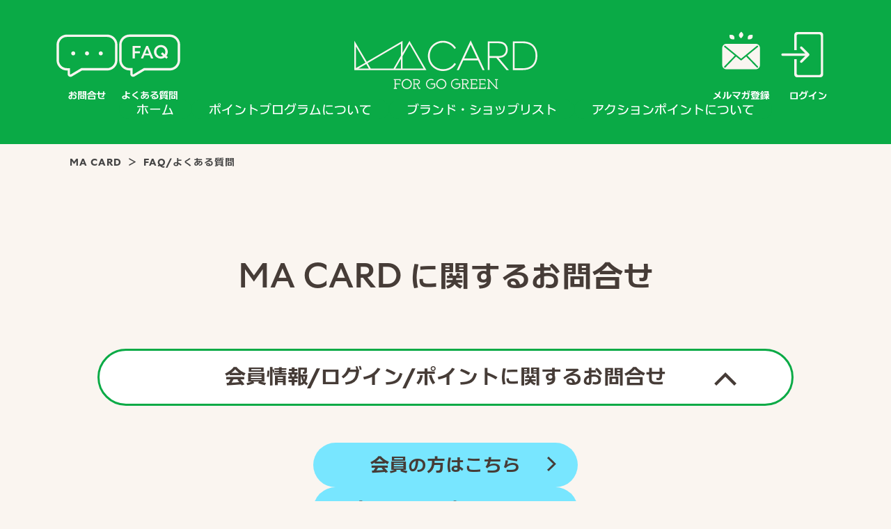

--- FILE ---
content_type: text/html;charset=UTF-8
request_url: https://ma-card.com/cs/?link=FT
body_size: 7876
content:
<!DOCTYPE html>


<html xmlns="http://www.w3.org/TR/html4" class="store_MAC areatype_ROOT  " lang="ja">
<head>
    <title>FAQ/よくある質問 | MA CARD FOR GO GREEN</title>

    
<!-- metaタグ -->
<meta http-equiv="Content-Type" content="text/html; charset=UTF-8">
<meta http-equiv="content-style-type" content="text/css">
<meta http-equiv="content-script-type" content="text/javascript">
<meta http-equiv="X-UA-Compatible" content="IE=edge,chrome=1">
<meta http-equiv="imagetoolbar" content="no">


  <meta name="robots" content="index,follow">






<meta name="viewport" content="width=1200">
<meta name="format-detection" content="telephone=no">
<!-- /metaタグ -->

<!-- canonical -->

  
  <link href="https://ma-card.com/cs/" rel="canonical">
  



<!-- /canonical -->

<!-- link -->
<link rel="stylesheet" href="/res/vendor/normalize.css/normalize.css" type="text/css">
<link href="/res/p/shared/common/style.css?20240207" rel="stylesheet" type="text/css">
<link href="/res/p/common/style.css?20240207" rel="stylesheet" type="text/css">
<link href="/res/p/common/header-footer.css?20240207" rel="stylesheet" type="text/css">
<link rel="stylesheet" type="text/css" href="/res/vendor/jquery-ui/jquery-ui.min.css">
<link rel="shortcut icon" href="/res/p/common/favicon.ico">
<!-- /link -->

<!-- js -->


<script type="text/javascript" src="/res/vendor/modernizr/modernizr.min.js"></script>
<script type="text/javascript" src="/res/vendor/jquery/jquery-1.11.1.min.js"></script>


  <!-- <script type="text/javascript" src="/res/vendor/jquery/jquery-1.11.1.min.js"></script> -->
  <script src="/res/vendor/underscore/underscore-min.js?20240207" type="text/javascript"></script>
  <script type="text/javascript" src="/res/vendor/2022/js.cookie.min-3.0.1.js"></script>
  <script src="/res/efs/order/cart.js?20240207" type="text/javascript"></script>
  <script src="/res/p/shared/order/cartPage.js?20240207" type="text/javascript"></script>
  <script src="/res/efs/favorite/fav.js?20240207" type="text/javascript"></script>
  <script type="text/javascript" src="/res/efs/mail/mail.js"></script>
  <script type="text/javascript" src="/res/vendor/jquery.plugins/jquery.lazyload.min.js?date=201512221800"></script>
  <script type="text/javascript" src="/res/_vendor/shared/jquery.plugins/jquery.hoverIntent.minified.js"></script>
  <script src="/res/p/shared/migration/all.js?20240207"></script>


<script type="text/javascript" src="/res/vendor/jquery-ui/jquery-ui.js"></script>
<script type="text/javascript" src="/res/p/shared/member/favorite/fav.js"></script>
<script>
var _favItem_lastModified = '';
if (favModule.setLastModifiedOnFavoriteItem) {
  favModule.setLastModifiedOnFavoriteItem(_favItem_lastModified);
}
</script>
<script src="/res/p/shared/search/suggest-api.js?20240207" type="text/javascript" defer="defer"></script>
<script src="/res/p/shared/search/suggest-setting.js?20240207" type="text/javascript"></script>


  
  <script>
    var customerId = "";
    var customerStatus = "";
    var customerIdRaw  = "";
    var birthday = "";
    var sexDiv = "";
    var balancePoint = "0";
    var expirePoint = "0";
    var customerRankId = "";
    var customerRankName = "";
    var privateRankId = "";
    var targetingId = "";
    var cardId = "";
    var cardIssueRealStoreId = "";
    var cardStatus = "";
    var deviceDiv = "";
    var currentDeviceDiv = "02";
    var userAgent = "";
    var trackingId = "";
    var visitorId = "45c3d15a-c775-4d77-a4b9-b4a7e387f906";
    var ecOrderCount = "0";
    var ecOrderDateTime = "";
    var totalCartCount = Cookies.get("totalCartCount");
    var domainId = "MAC";
    var viewType = "PC"
    var imageBaseUrl = "";
    var staticMode = false;
    var userMailAddress = "nologin";
  </script>
  




  <!-- Google Tag Manager -->
  <script>
    (function(w,d,s,l,i){w[l]=w[l]||[];w[l].push({'gtm.start':
    new Date().getTime(),event:'gtm.js'});var f=d.getElementsByTagName(s)[0],
    j=d.createElement(s),dl=l!='dataLayer'?'&l='+l:'';j.async=true;j.src=
    'https://www.googletagmanager.com/gtm.js?id='+i+dl;f.parentNode.insertBefore(j,f);
    })(window,document,'script','dataLayer','GTM-PR3LMJB');
  </script>
  <!-- End Google Tag Manager -->




<!-- /js -->

    


<script>
  (function(i,s,o,g,r,a,m){i['GoogleAnalyticsObject']=r;i[r]=i[r]||function(){
  (i[r].q=i[r].q||[]).push(arguments)},i[r].l=1*new Date();a=s.createElement(o),
  m=s.getElementsByTagName(o)[0];a.async=1;a.src=g;m.parentNode.insertBefore(a,m)
  })(window,document,'script','https://www.google-analytics.com/analytics.js','ga');

  ga('create', 'UA-97912974-1', 'auto', {'allowLinker': true});
  ga('require', 'linker');
  ga('linker:autoLink', ['usagi-online.com', 'gelatopique.com', 'snidel.com', 'milaowen.com', 'fray-id.com', 'celford.com', 'stylings.jp', 'emmi.jp', 'furfurfur.jp', 'lily-brw.com'] );
  ga('send', 'pageview');
</script>

<meta content="MA CARD FOR GO GREENは、マッシュグループの総合会員サービスです。MA CARD FOR GO GREENに、ご入会いただくと、対象のSHOP・オンラインストアで、ポイントがご利用いただけます（会員登録・年会費は無料）" name="description">

<script src="/res/p/common/header.js?20240207" defer=""></script>


<!-- Start KARTE Tag -->
<script>!function(n){if(!window[n]){var o=window[n]=function(){var n=[].slice.call(arguments);return o.x?o.x.apply(0,n):o.q.push(n)};o.q=[],o.i=Date.now(),o.allow=function(){o.o="allow"},o.deny=function(){o.o="deny"}}}("krt")</script>
<script async="" src="https://cdn-edge.karte.io/5629dd91d7033a9a7d3727d68ea5fe08/edge.js"></script>
<!-- End KARTE Tag -->



<link rel="stylesheet" href="https://use.typekit.net/pnf3crv.css">
<script>
  (function (d) {
    var config = {
      kitId: 'gxb0poa',
      scriptTimeout: 3000,
      async: true
    },
      h = d.documentElement, t = setTimeout(function () { h.className = h.className.replace(/\bwf-loading\b/g, "") + " wf-inactive"; }, config.scriptTimeout), tk = d.createElement("script"), f = false, s = d.getElementsByTagName("script")[0], a; h.className += " wf-loading"; tk.src = 'https://use.typekit.net/' + config.kitId + '.js'; tk.async = true; tk.onload = tk.onreadystatechange = function () { a = this.readyState; if (f || a && a != "complete" && a != "loaded") return; f = true; clearTimeout(t); try { Typekit.load(config) } catch (e) { } }; s.parentNode.insertBefore(tk, s)
  })(document);
</script>

    
    
    
  
    
  <meta name="keywords" content="USAGI ONLINE,ウサギオンライン,snidel,gelatopique,FRAYID,LilyBrown,giovanni,MilaOwen,emmi,スナイデル,ジェラートピケ,フレイアイディー,リリーブラウン,ミラオーウェン,エミ,ジョバンニ,ジョヴァンニ,オーガニック,コスメ,ファッション,通販"></head>
  <body class="member_rank_">
    <div class="l-header">
    <!------------ header ------------>
      <div class="store-header">
        
<header class="pc-header" id="header">
  <div class="pc-header-main">
    <div class="pc-header-buttons">
      <a href="/cs/" class="active">
        <img src="/res/p/img/2025/header/icon_contact.svg" alt="お問合せ">
      </a>
      <a href="/cs/#faq">
        <img src="/res/p/img/2025/header/icon_faq.svg" alt="よくある質問">
      </a>
    </div>

    <div class="pc-header-logo">
      <a href="/">
        <img src="/res/p/img/2025/header/logo.svg" alt="MA CARD FOR GO GREEN">
      </a>
    </div>

    <div class="pc-header-buttons">
      <a href="/mail/register">
        <img src="/res/p/img/2025/header/icon_mail.svg" alt="メルマガ登録">
      </a>

      
        <a href="/auth?next=%2C%2Fmember%2F&link=HD&ma_id=0000009900101">
          <img src="/res/p/img/2025/header/icon_login.svg" alt="ログイン">
        </a>
      
      
    </div>
  </div>

  <nav class="pc-header-nav">
    <a href="/">ホーム</a>
    <a href="/pointprogram/">ポイントプログラムについて</a>
    <a href="/brandlist/">ブランド・ショップリスト</a>
    <a href="/actionpoint/">アクションポイントについて</a>
  </nav>
</header>

      </div>
      <div class="member-header">
        
      </div>
    <!------------ /header ------------>
    </div><!-- /.l-header -->
    <div class="l-container">
       <!-- パンくず -->
      <div class="breadcrumbs">
    <a href="/" itemprop="url" class="top--icon"><span itemprop="title">MA CARD</span></a>
    &nbsp;＞&nbsp;
    <span itemprop="title">FAQ/よくある質問</span>
  </div>
      <!-- /パンくず -->

      <!-- タイトル -->
      <h1 class="title">FAQ/よくある質問</h1>
      <!-- /タイトル -->

      <div class="l-main-wide">
    
<link href="/res/p/2025/cs/style.css?20240207" rel="stylesheet">


<script>
  // アコーディオン
  $(function () {
    $('.question').on('click', function () {
      $(this).find('.question-button').stop().toggleClass('is-open');
      $(this).next().stop().slideToggle(200).toggleClass('is-open');
    });
    $('.answer-first').show().addClass('is-open');
  });
</script>

<main class="main">
  <section class="section section-macard">
    <h2 class="section-heading">
      <span>MA CARD</span> に関するお問合せ
    </h2>

    
  

  

  

  


    <div class="question-group">
      <div class="question-block">
        <div class="question">
          <div class="question-button is-open">
            会員情報/ログイン/ポイントに関するお問合せ
          </div>
        </div>
        <div class="answer answer-first">
          <div class="answer-inr">
            <div class="blue-buttons">
              <a href="/cs/form/member/macard/" class="blue-button">
                会員の方はこちら
              </a>
              <a href="/cs/form/no-member/macard/" class="blue-button">
                会員以外の方はこちら
              </a>
            </div>

            <p class="answer-text">
              <span style="display: block; margin-bottom: 15px;">お問い合わせにあたっての注意事項</span>
              ご意見・ご質問の内容は、できるだけ具体的にお願いいたします。<br>
              書面にてご回答させていただく場合もございます。<br>
              弊社より送信するお客様へのE-mailでの回答は、お客様個人に宛ててお送りするものです。<br>
              弊社の許可なくこのE-mailの全体または一部を複製、転用、二次利用、公表等する事は、<br>
              著作法上認められておりませんのでご注意下さい。<br>
              お問い合わせ窓口 営業時間 ： 11:00～18:00（土日祝休）
            </p>
          </div>
        </div>
      </div>
      <!-- /.question-block -->

      <div class="question-block">
        <div class="question">
          <div class="question-button">
            各オンラインストアに関するお問い合せはこちら
          </div>
          <p class="question-subtext">・オンラインでのご購入/商品/配送状況に関するお問合せなど</p>
        </div>
        <div class="answer">
          <div class="answer-inr">
            <div class="brand-list">
              <div class="brand-list-item">
                
                  <a href="https://snidel.com/" target="_blank">
                    <img src="/res/p/img/logos/snidel.svg" alt="SNIDEL" width="150" height="75">
                  </a>
                
                
              </div><div class="brand-list-item">
                
                  <a href="https://snidel.com/snidel_home/" target="_blank">
                    <img src="/res/p/img/logos/snidelhome.svg" alt="SNIDEL HOME" width="150" height="75">
                  </a>
                
                
              </div><div class="brand-list-item">
                
                  <a href="https://gelatopique.com/" target="_blank">
                    <img src="/res/p/img/logos/gelatopique.svg" alt="gelato pique" width="150" height="75">
                  </a>
                
                
              </div><div class="brand-list-item">
                
                  <a href="https://fray-id.com/" target="_blank">
                    <img src="/res/p/img/logos/frayid.svg" alt="FRAY I.D" width="150" height="75">
                  </a>
                
                
              </div><div class="brand-list-item">
                
                  <a href="https://lily-brw.com/" target="_blank">
                    <img src="/res/p/img/logos/lilybrown.svg" alt="LILY BROWN" width="150" height="75">
                  </a>
                
                
              </div><div class="brand-list-item">
                
                  <a href="https://milaowen.com/" target="_blank">
                    <img src="/res/p/img/logos/milaowen.svg" alt="Mila Owen" width="150" height="75">
                  </a>
                
                
              </div><div class="brand-list-item">
                
                  <a href="https://celford.com/" target="_blank">
                    <img src="/res/p/img/logos/celford.svg" alt="CELFORD" width="150" height="75">
                  </a>
                
                
              </div><div class="brand-list-item">
                
                  <a href="https://emmi.jp/" target="_blank">
                    <img src="/res/p/img/logos/emmi.svg" alt="emmi" width="150" height="75">
                  </a>
                
                
              </div><div class="brand-list-item">
                
                  <a href="https://emmi.jp/" target="_blank">
                    <img src="/res/p/img/logos/sneakersbyemmi.svg" alt="SNEAKERS by emmi" width="150" height="75">
                  </a>
                
                
              </div><div class="brand-list-item">
                
                  <a href="https://furfurfur.jp/" target="_blank">
                    <img src="/res/p/img/logos/furfur.svg" alt="FURFUR" width="150" height="75">
                  </a>
                
                
              </div><div class="brand-list-item">
                
                  <a href="https://stylings.jp/" target="_blank">
                    <img src="/res/p/img/logos/styling.svg" alt="styling/" width="150" height="75">
                  </a>
                
                
              </div><div class="brand-list-item">
                
                  <a href="https://miesrohe.jp/" target="_blank">
                    <img src="/res/p/img/logos/miesrohe.svg" alt="MIESROHE" width="150" height="75">
                  </a>
                
                
              </div><div class="brand-list-item">
                
                  <a href="https://usagi-online.com/brand/sorin/" target="_blank">
                    <img src="/res/p/img/logos/sorin.svg" alt="SORIN" width="150" height="75">
                  </a>
                
                
              </div><div class="brand-list-item">
                
                  <a href="https://undersonunderson.com/" target="_blank">
                    <img src="/res/p/img/logos/undersonunderson.svg" alt="UNDERSON UNDERSON" width="150" height="75">
                  </a>
                
                
              </div><div class="brand-list-item">
                
                  <a href="https://gelatopique-homme.com/" target="_blank">
                    <img src="/res/p/img/logos/gelatopiquehomme.svg" alt="GELATO PIQUE HOMME" width="150" height="75">
                  </a>
                
                
              </div><div class="brand-list-item">
                
                  <a href="https://aoure.jp/" target="_blank">
                    <img src="/res/p/img/logos/aoure.svg" alt="AOURE" width="150" height="75">
                  </a>
                
                
              </div><div class="brand-list-item">
                
                  <a href="https://wavetokyo.com/" target="_blank">
                    <img src="/res/p/img/logos/WAVE.svg" alt="WAVE" width="150" height="75">
                  </a>
                
                
              </div><div class="brand-list-item">
                
                  <a href="http://littleunion-tyo.com/" target="_blank">
                    <img src="/res/p/img/logos/littleuniontokyo.svg" alt="LITTLE UNION TOKYO" width="150" height="75">
                  </a>
                
                
              </div><div class="brand-list-item">
                
                  <a href="https://www.japan.barbour.com/" target="_blank">
                    <img src="/res/p/img/logos/barbour.svg" alt="Barbour" width="150" height="75">
                  </a>
                
                
              </div><div class="brand-list-item">
                
                  <a href="https://jamiekay.jp/" target="_blank">
                    <img src="/res/p/img/logos/jamiekay.svg" alt="JAMIE KAY" width="150" height="75">
                  </a>
                
                
              </div><div class="brand-list-item">
                
                  <a href="https://alphonsemucha.jp/" target="_blank">
                    <img src="/res/p/img/logos/mucha.svg" alt="MUCHA" width="150" height="75">
                  </a>
                
                
              </div><div class="brand-list-item">
                
                  <a href="https://sesamestreetmarket.jp/shopping/" target="_blank">
                    <img src="/res/p/img/logos/sesamestreetmarket.svg" alt="SESAME STREET MARKET" width="150" height="75">
                  </a>
                
                
              </div><div class="brand-list-item">
                
                  <a href="https://fpmjapan.com/" target="_blank">
                    <img src="/res/p/img/logos/fpm.svg" alt="FPM" width="150" height="75">
                  </a>
                
                
              </div><div class="brand-list-item">
                
                  <a href="https://mashgroup.jp/news/2022/0609.html" target="_blank">
                    <img src="/res/p/img/logos/mashstore.svg" alt="MASH STORE" width="150" height="75">
                  </a>
                
                
              </div><div class="brand-list-item">
                
                  <a href="https://usagi-online.com/" target="_blank">
                    <img src="/res/p/img/logos/usagionline.svg" alt="USAGI ONLINE" width="150" height="75">
                  </a>
                
                
              </div><div class="brand-list-item">
                
                
                  <img src="/res/p/img/logos/tugdress.svg" alt="Tug dress" width="150" height="75">
                
              </div><div class="brand-list-item">
                
                  <a href="https://www.fukuya-dept.co.jp/addict/" target="_blank">
                    <img src="/res/p/img/logos/fukuyaaddict.svg" alt="FUKUYA ADDICT" width="150" height="75">
                  </a>
                
                
              </div><div class="brand-list-item">
                
                  <a href="https://www.cosmekitchen-webstore.jp/" target="_blank">
                    <img src="/res/p/img/logos/cosmekitchen.svg" alt="Cosme Kitchen" width="150" height="75">
                  </a>
                
                
              </div><div class="brand-list-item">
                
                  <a href="https://store.biople.jp/" target="_blank">
                    <img src="/res/p/img/logos/biople.svg" alt="Biople by Cosme Kitchen" width="150" height="75">
                  </a>
                
                
              </div><div class="brand-list-item">
                
                  <a href="https://celvoke.com/" target="_blank">
                    <img src="/res/p/img/logos/celvoke.svg" alt="Celvoke" width="150" height="75">
                  </a>
                
                
              </div><div class="brand-list-item">
                
                  <a href="https://toonecosmetics.com/" target="_blank">
                    <img src="/res/p/img/logos/toone.svg" alt="to/one" width="150" height="75">
                  </a>
                
                
              </div><div class="brand-list-item">
                
                  <a href="https://snidelbeauty.com/" target="_blank">
                    <img src="/res/p/img/logos/snidelbeauty.svg" alt="SNIDEL BEAUTY" width="150" height="75">
                  </a>
                
                
              </div><div class="brand-list-item">
                
                
                  <img src="/res/p/img/logos/makekitchen.svg" alt="Make Kitchen" width="150" height="75">
                
              </div><div class="brand-list-item">
                
                  <a href="https://f-organics.jp/" target="_blank">
                    <img src="/res/p/img/logos/forganics.svg" alt="F organics" width="150" height="75">
                  </a>
                
                
              </div><div class="brand-list-item">
                
                  <a href="https://ecostore.jp/" target="_blank">
                    <img src="/res/p/img/logos/ecostore.svg" alt="ecostore" width="150" height="75">
                  </a>
                
                
              </div><div class="brand-list-item">
                
                  <a href="https://innersensebeauty.jp" target="_blank">
                    <img src="/res/p/img/logos/innersense.svg" alt="INNERSENSE" width="150" height="75">
                  </a>
                
                
              </div><div class="brand-list-item">
                
                  <a href="https://store.biople.jp/Page/Lp/biop" target="_blank">
                    <img src="/res/p/img/logos/biop.svg" alt="Biop Natural Care Station" width="150" height="75">
                  </a>
                
                
              </div><div class="brand-list-item">
                
                  <a href="https://pique-cafe.com/" target="_blank">
                    <img src="/res/p/img/logos/piquecafe.svg" alt="pique cafe" width="150" height="75">
                  </a>
                
                
              </div>
            </div>
          </div>
        </div>
      </div>
      <!-- /.question-block -->

      <div class="question-block">
        <div class="question">
          <div class="question-button">
            店舗に関するお問い合わせはこちら
          </div>
          <p class="question-subtext">・店頭のご購入/商品に関するお問合せなど</p>
        </div>
        <div class="answer">
          <div class="answer-inr">
            <p class="answer-text">
              ■マッシュスタイルラボが運営するファッションに関するお問い合わせ（購入商品/購入を検討しているお客様/店舗でのポイント付与）については
              <a href="https://mashgroup.jp/contact/form_apparel.html" target="_blank">こちら</a>からお問い合わせください。<br>
              ※下記に当ウェブストアのお問い合わせをいただいた場合、ご回答いたしかねますのでご了承ください。
            </p>
            <p class="answer-text">
              ■マッシュビューティーラボが運営するビューティーブランド店舗に関するお問い合わせについては
              <a href="https://www.ggmembers.com/Form/inquiry/InquiryInput.aspx" target="_blank">こちら</a>からお問い合わせください。
            </p>
            <p class="answer-text">
              MASH GROUPが運営するブランドリストは<a href="/brandlist/">こちら</a>
            </p>
          </div>
        </div>
      </div>
      <!-- /.question-block -->

      <div class="question-block">
        <div class="question">
          <div class="question-button">
            アカウントについてのお問い合わせ
          </div>
          <p class="question-subtext">・複数のアカウントをひとつにまとめたい（統合したい）</p>
        </div>
        <div class="answer">
          <div class="answer-inr">
            <div class="blue-buttons">
              <a href="/renewal/#register" class="blue-button">
                統合のお手続き方法はこちら
              </a>
              <a href="/integrationrequest/" class="blue-button blue-button-large">
                複数アカウントの統合申請はこちら
              </a>
            </div>
          </div>
        </div>
      </div>
      <!-- /.question-block -->

      <div class="question-block">
        <div class="question">
          <div class="question-button">
            退会手続きについてのお問合せ
          </div>
          <p class="question-subtext">・会員を退会したい</p>
        </div>
        <div class="answer">
          <div class="answer-inr">
            <p class="answer-text">
              退会する場合は、ご本人様確認が必要となりますので、退会に関するお問い合わせにて承っております。<br>
              ※MA CARD FOR GO GREENを退会した場合、保有ポイントその他の特典等はすべて無効となります。<br>
              ※退会後は、ご注文履歴の確認はできません。<br>
              ※現在、注文している商品がある場合は、商品を受け取ってから退会手続きをしてください。<br>
              ※退会手続き後、退会の取消はできませんので、あらかじめご了承ください。
            </p>
            <p class="answer-text">
              下記のボタンをクリックしてフォームよりお問い合わせください。<br>
              （※会員の方はログインして頂くとお問い合わせがスムーズです）
            </p>
            <div class="blue-buttons">
              <a href="/cs/form/member/withdraw/" class="blue-button">
                会員の方はこちら
              </a>
              <a href="/cs/form/no-member/withdraw/" class="blue-button">
                会員以外の方はこちら
              </a>
            </div>
          </div>
        </div>
      </div>
      <!-- /.question-block -->

    </div>
    <!-- /.question-group -->
  </section>

  <section class="section section-faq" id="faq">
    <h2 class="section-heading">
      <span>FAQ /</span>よくある質問
    </h2>
    <div class="question-group">
      <div class="question-block">
        <div class="question">
          <div class="question-button">
            購入時のポイントはいつ付与されますか？
          </div>
        </div>
        <div class="answer">
          <div class="answer-inr">
            <ul class="answer-list">
              <li>
                <h3>ファッションブランドの場合</h3>
                発送から14日をめどにポイント付与されます。
              </li>
              <li>
                <h3>コスメブランドの場合</h3>
                発送から14日後にポイント付与されます。
              </li>
              <li>
                <h3>USAGI ONLINEの場合</h3>
                出荷完了したらポイント付与されます。
              </li>
            </ul>
          </div>
        </div>
      </div>
      <!-- /.question-block -->

      <div class="question-block">
        <div class="question">
          <div class="question-button">
            会員ランクはどのように決定されますか
          </div>
        </div>
        <div class="answer">
          <div class="answer-inr">
            <p class="answer-text">
              毎月1日を基準に、過去12ヶ月の購入金額で会員ランクが決まります。
              詳しくは<a href="/userservice/">こちら</a>よりご確認ください。
            </p>
          </div>
        </div>
      </div>
      <!-- /.question-block -->

      <div class="question-block">
        <div class="question">
          <div class="question-button">
            入会金・年会費はかかりますか？
          </div>
        </div>
        <div class="answer">
          <div class="answer-inr">
            <p class="answer-text">入会金・年会費はいただいておりません。無料でご登録いただけます。</p>
          </div>
        </div>
      </div>
      <!-- /.question-block -->

      <div class="question-block">
        <div class="question">
          <div class="question-button">
            会員登録後、登録完了メールが届かない
          </div>
        </div>
        <div class="answer">
          <div class="answer-inr">
            <p class="answer-text">
              登録完了メールが迷惑メールフォルダやゴミ箱に入っている場合がありますので、まずは各フォルダをご確認ください。<br>
              どのフォルダにも入っていない場合は下記ボタンをクリックの上、お問い合わせください。
            </p>
            <p class="answer-text">
              下記のボタンをクリックしてフォームよりお問い合わせください。<br>
              （※会員の方はログインして頂くとお問い合わせがスムーズです）
            </p>
            <div class="blue-buttons">
              <a href="/cs/form/member/macard/" class="blue-button">
                会員の方はこちら
              </a>
              <a href="/cs/form/no-member/macard/" class="blue-button">
                会員以外の方はこちら
              </a>
            </div>
            <p class="answer-text">お問い合わせにあたっての注意事項</p>
            <p class="answer-text">
              ご意見・ご質問の内容は、できるだけ具体的にお願いいたします。<br>
              書面にてご回答させていただく場合もございます。<br>
              弊社より送信するお客様へのE-mailでの回答は、お客様個人に宛ててお送りするものです。<br>
              弊社の許可なくこのE-mailの全体または一部を複製、転用、二次利用、公表等する事は、著作法上認められておりませんのでご注意下さい。<br>
              お客様お問い合わせ （お問い合わせ窓口）営業時間 ： 11:00～18:00（土日祝休）
            </p>
          </div>
        </div>
      </div>
      <!-- /.question-block -->

      <div class="question-block">
        <div class="question">
          <div class="question-button">
            登録情報を変更したいのですが？
          </div>
        </div>
        <div class="answer">
          <div class="answer-inr">
            <p class="answer-text">
              ログインしていただき、マイページにて【登録情報の変更・確認】等で登録情報を変更していただけます。<br>
            </p>
            <a href="/member/update-customer" class="blue-button">
              会員情報の確認・変更
            </a>
          </div>
        </div>
      </div>
      <!-- /.question-block -->

      <div class="question-block">
        <div class="question">
          <div class="question-button">
            メールマガジンを解除したい
          </div>
        </div>
        <div class="answer">
          <div class="answer-inr">
            <p class="answer-text">
              ご登録いただいているメールマガジンの配信停止については、各サービスより、メールマガジンの解除を行ってください
            </p>
            <a href="/mail/cancel" class="blue-button blue-button-xlarge">
              MASH GROUPのメールマガジンについてはこちら
            </a>
          </div>
        </div>
      </div>
      <!-- /.question-block -->

      <div class="question-block">
        <div class="question">
          <div class="question-button text-small text-left">
            オンラインサイトにアクセスすると「このサービスに提供する機能」と表示される
          </div>
        </div>
        <div class="answer">
          <div class="answer-inr">
            <p class="answer-text">
              A.MA CARD対象ブランドに初めてログインをした場合に表示されるご案内です。<br>
              　こちらは「同意する」をお選びいただくことで、<br>
              　MA CARDの共通情報をもとに購入時のご入力情報（氏名、住所など）を共有することを意味します。<br>
              ※「同意しない」を押すと、MA CARD会員情報との紐づけができないため、ポイントや履歴が付きません。
            </p>
            <img src="/res/p/img/2025/cs/img_agree.png">
            
          </div>
        </div>
      </div>
      <!-- /.question-block -->

      <div class="question-block">
        <div class="question">
          <div class="question-button text-small">
            購入するお店ごとに複数のアプリそれぞれをDLをする必要がありますか？
          </div>
        </div>
        <div class="answer">
          <div class="answer-inr">
            <p class="answer-text">
              MA CARDの会員ページは共通ですので<br>
              MASH GROUPのいずれかのアプリをお持ちでしたら<br>
              1つのアプリで全ての対象店舗でポイントの付与と利用が可能です。
            </p>
          </div>
        </div>
      </div>
      <!-- /.question-block -->
    </div>
    <!-- /.question-group -->
  </section>

  <section class="section section-other">
    <h2 class="section-heading">その他　会員統合について</h2>

    <p class="other-text">
      MASH GROUPでは2022年5月26日にグループが運営する2つの会員サービス<br>
      「MA CARD」と「GO GREEN MEMBER’S」を会員統合いたしました。
    </p>

    <a href="/renewal/#register" class="green-button-large">
      会員移行手続きの手順について
    </a>
  </section>
</main>

  </div><!-- /.l-main -->

      <div class="l-sub">
      </div>

    </div><!-- /.l-container -->

    <!------------ foot ------------>
    <div id="l-footer">
  
<footer class="pc-footer">
  <div class="pc-footer-nav">
    <div><a href="/notice/?link=FT">利用規約</a></div>
    <div><a href="/info/disclaimer/?link=FT">免責事項</a></div>
    <div><a href="https://mashgroup.jp/privacypolicy.html" target="_blank" class="en">PRIVACY POLICY</a></div>
    <div><a href="https://www.mash-holdings.com/" target="_blank">企業情報</a></div>
    <div><a href="https://www.mash-holdings.com/recruit/" target="_blank">採用情報</a></div>
    <div><a href="/cs/?link=FT">お問い合わせ</a></div>
  </div>

  <p class="pc-footer-copyright">
    (c) MASH Holdings Co.,Ltd.All Rights Reserved.
  </p>

  <div class="pc-footer-leaves">
    <img src="/res/p/img/2025/footer/leaves.svg">
  </div>
</footer>

    </div><!-- /.l-footer -->
    <!------------ foot ------------>
    <div style="visibility: hidden; position: absolute; top: 0px;">S</div>
    


  
  
  <script type="text/javascript">
    (function () {
      var tagjs = document.createElement("script");
      var s = document.getElementsByTagName("script")[0];
      tagjs.async = true;
      tagjs.src = "//s.yjtag.jp/tag.js#site=rq2kQny,dZurLjU";
      s.parentNode.insertBefore(tagjs, s);
    }());
  </script>
  
  
  <noscript>
    <iframe src="//b.yjtag.jp/iframe?c=rq2kQny,dZurLjU" width="1" height="1" frameborder="0" scrolling="no" marginheight="0" marginwidth="0"></iframe>
  </noscript>

  

<!-- Google Tag Manager (noscript) -->
<noscript>
  <iframe src="https://www.googletagmanager.com/ns.html?id=GTM-PR3LMJB" height="0" width="0" style="display:none;visibility:hidden"></iframe>
</noscript>
<!-- End Google Tag Manager (noscript) -->





    
  </body>
</html>

--- FILE ---
content_type: text/css; charset=utf-8
request_url: https://ma-card.com/res/p/common/style.css?20240207
body_size: 2962
content:
@charset "UTF-8";
@import url("https://fonts.googleapis.com/css?family=Poppins:400,500");
@import url("https://use.typekit.net/bdi7fig.css");

:root {
  --font-family: "specter", "sicuveiw";
  --font-color: #463c37;
  --bg-primary: #0aaa46;
  --bg-secondary: #faf5f0;
  --bg-accent: #78e6ff;
}

a {
  text-decoration: none;
}
a:hover {
  opacity: 0.6;
  color: inherit;
  text-decoration: none;
}

body {
  background-color: var(--bg-secondary);
}

.main *,
.main *::before,
.main *::after {
  box-sizing: border-box;
}

/* =========================================================
ボタン
========================================================= */
.green-button {
  width: 340px;
  height: 58px;
  display: inline-flex;
  justify-content: center;
  align-items: center;
  font-size: 24px;
  color: white !important;
  border-radius: 50px;
  background: var(--bg-primary);
  appearance: none;
  border: none;
  outline: none;
  position: relative;
  font-weight: 700;
  line-height: 1;
}
.green-button::after {
  content: "";
  width: 13px;
  height: 21px;
  display: block;
  background: url(../img/2025/common/arrow_right_white.svg) no-repeat;
  position: absolute;
  right: 31px;
  top: 20px;
}
.green-button:hover {
  opacity: 0.6;
}

.blue-button {
  min-width: 380px;
  height: 64px;
  display: inline-flex;
  justify-content: center;
  align-items: center;
  font-size: 27px;
  color: inherit;
  font-weight: bold;
  border-radius: 50px;
  background: var(--bg-accent);
  padding: 0 50px;
  appearance: none;
  border: none;
  outline: none;
  position: relative;
  font-weight: 700;
  line-height: 1;
}
.blue-button::after {
  content: "";
  width: 13px;
  height: 21px;
  display: block;
  background: url(../img/2025/common/arrow_right_black.svg) no-repeat;
  position: absolute;
  right: 31px;
  top: 20px;
}
.blue-button:hover {
  opacity: 0.6;
}

.gray-button {
  min-width: 380px;
  height: 64px;
  display: inline-flex;
  justify-content: center;
  align-items: center;
  font-size: 27px;
  color: inherit;
  font-weight: bold;
  border-radius: 50px;
  background: #bebebe;
  padding: 0 50px;
  appearance: none;
  border: none;
  outline: none;
  position: relative;
  font-weight: 700;
  line-height: 1;
}
.gray-button::after {
  content: "";
  width: 13px;
  height: 21px;
  display: block;
  background: url(../img/2025/common/arrow_right_black.svg) no-repeat;
  position: absolute;
  right: 31px;
  top: 20px;
}
.gray-button:hover {
  opacity: 0.6;
}

.green-button span, 
.blue-button span, 
.gray-button span {
  font-weight: 500;
}

/* ///////////////////////////////////////////////////////////////////
全ページ共通項目、各ページの修正項目
/////////////////////////////////////////////////////////////////// */
/*
 * BASE STYLES
 */
body,
div,
p,
dl,
dt,
dd,
ul,
ol,
li,
h1,
h2,
h3,
h4,
h5,
h6,
blockquote,
pre,
form,
input,
textarea {
  margin: 0px;
  padding: 0px;
}

body {
  font: 12px/1.4 "Hiragino Kaku Gothic ProN", "ヒラギノ角ゴ ProN", Meiryo,
    メイリオ, Helvetica, Arial, sans-serif;
  /* font-smoothing: subpixel-antialiased; */
  font-feature-settings: "palt";
  color: #444;
}

h1,
h2,
h3,
h4,
h5,
h6 {
  font-size: 100%;
}

a {
  color: inherit;
  text-decoration: none;
}
a:link {
  color: inherit;
  text-decoration: none;
}
a:visited {
  color: inherit;
  text-decoration: none;
}
a:hover {
  color: inherit;
  text-decoration: none;
  opacity: 0.7;
}
a:active {
  color: inherit;
  text-decoration: none;
}

img {
  border: 0;
  vertical-align: top;
}

em {
  font-style: normal;
}
ul {
  list-style: none;
}

.clearfix {
  *zoom: 1;
  height: 1%;
}
.clearfix:after {
  content: ".";
  display: block;
  clear: both;
  height: 0;
  visibility: hidden;
}

.clx {
  *zoom: 1;
  height: 1%;
}
.clx:after {
  content: ".";
  display: block;
  clear: both;
  height: 0;
  visibility: hidden;
}

.area-header {
  width: 1100px;
  margin: 0 auto;
  border: none !important;
}
.l-container {
  width: 990px;
  /*margin: 0 auto;*/
}
.l-container:after {
  content: ".";
  display: block;
  clear: both;
  height: 0;
  visibility: hidden;
}

.l-main {
  float: right;
  width: 740px;
}
.l-main--wide {
  margin-bottom: 1em;
}
.l-sub {
  width: 220px;
}
.l-footer {
  margin: 0 auto;
  clear: both;
}

/*ブランド名削除*/
.cart__group__item__detail__list--brand,
.register__confirm__item__detail__list--brand,
.member__order--list__order--history--list__order--brand,
.member__order--detail__item--list__item--info__brand--name,
.favorite-item-result__list--brand,
.search-result__item--brand,
.dv_rc_description {
  display: block;
}

/* パンくず */
.breadcrumbs {
  /*width: 1140px !important;*/
  margin: 20px auto !important;
  padding: 0;
  line-height: 1;
  letter-spacing: 1px;
  font-size: 12px;
}
.feature-snslist {
  overflow: visible;
  top: 0;
}
.feature-snslist ul {
  width: 100%;
  height: 0;
  position: relative;
  top: -37px;
  text-align: right;
}
.snslist--twitter {
  left: 960px !important;
}
.snslist--fb {
  left: 1035px !important;
}

/* タイトル */
.title {
  width: 990px;
  font-size: 28px;
  letter-spacing: 2px;
  margin: 0 0 25px 0;
}

/*ランキングアイコン*/
.ranking--icon {
  width: 28px;
  height: 28px;
  line-height: 28px;
  font-style: italic;
  font-weight: bold;
  font-size: 24px;
  font-family: "Times New Roman", Times;
  text-align: center;
  display: block;
  text-decoration: none;
  position: absolute;
  top: 0;
  left: 0;
  z-index: 1;
}

/*注意文言*/
.attention--text {
  color: #f00;
}

/*通常のテキストリンク*/
.link--text {
  color: #f5718b !important;
}

/*通常のテキストリンク*/
.link--text:hover {
  color: #ff9aae !important;
}

/*会員ランク*/
.member-menu__frame .rank01 {
  background-color: #ffffff;
}
.member-menu__frame .rank02 {
  background-color: #e0e0e0;
}
.member-menu__frame .rank03 {
  background-color: #f9dd7b;
}

/*ステータスアイコン*/
.icon--area {
  width: 46px;
  height: 12px;
  margin: 0 0 10px;
  overflow: hidden;
  display: table-caption;
}
.icon--area--none {
  display: none;
}
.search-result__item__icon-area span,
.item__icon span {
  width: 46px;
  height: 0;
  padding: 12px 0 0;
  background-image: url(/res/p/img/common/status_icon.png);
  background-repeat: no-repeat;
  overflow: hidden;
  display: inline-block;
}
.item__icon .icon--comingsoon,
.search-result .icon--comingsoon {
  background-position: 0 0;
}
.item__icon .icon--reserve,
.search-result .icon--reserve {
  background-position: 0 -12px;
}
.item__icon .icon--new,
.search-result .icon--new {
  background-position: 0 -24px;
}
.item__icon .icon--rearrival,
.search-result .icon--rearrival {
  background-position: 0 -36px;
}
.item__icon .icon--backorder,
.search-result .icon--backorder {
  background-position: 0 -48px;
}
.item__icon .icon--sale,
.search-result .icon--sale {
  background-position: 0 -60px;
}
.item__icon .icon--outlet,
.search-result .icon--outlet {
  background-position: 0 -72px;
}
.item__icon .icon--media,
.search-result .icon--media {
  background-position: 0 -84px;
}
.item__icon .icon--direct,
.search-result .icon--direct {
  background-position: 0 -96px;
}
.item__icon .icon--prerelease,
.search-result .icon--prerelease {
  background-position: 0 -108px;
}
.item__icon .icon--campaign,
.search-result .icon--campaign,
.item__icon .icon--secret,
.search-result .icon--secret,
.item__icon .icon--soldout,
.search-result .icon--soldout,
.item__icon .icon--wrapping,
.search-result .icon--wrapping,
.item__icon .icon--shipping,
.search-result .icon--shipping {
  display: none !important;
}

.item__icon .icon--comingsoon--date,
.search-result .icon--comingsoon--date {
  display: inline-block !important;
  width: auto !important;
  height: 12px !important;
  line-height: 12px !important;
  background: transparent !important;
  padding: 0 5px !important;
}

/*転送コムバナー*/
#tenso {
  width: 100%;
  text-align: center;
  position: relative;
  z-index: 1;
  font-size: 0;
  margin: 0;
  padding: 0;
}
#tenso img {
  vertical-align: baseline;
}

/*フロアトップに戻るボタン*/
.btn--prev {
  margin: 20px 15px 10px;
  background: #fff url(/res/p/shared/img/button.png) no-repeat 10px 16px;
  box-shadow: none;
  border-radius: 0px;
  border: 1px solid #ddd;
  font-weight: normal;
}
.btn--prev a {
  text-decoration: none !important;
  display: block;
}

/*リッチサジェスト*/
.ui-autocomplete {
  width: 179px !important;
}

/*SEO説明文*/
.page-description {
  clear: both;
  line-height: 1.7;
  text-align: center;
  margin: 80px 0 0;
}

/*レジ画面ヘッダー*/
.order-header #header .header--logo {
  margin: 20px 0 20px 315px;
}
.header--logo .order {
  width: 305px;
  height: 0;
  padding: 57px 0 0;
  overflow: hidden;
  display: block;
  background: url(/res/p/img/common/header.png) no-repeat;
}
.order-header--customer-info {
  float: right;
  top: 20px !important;
}

/*
カートページ /order/cart
ギフトラッピングはいかがですか？
メッセージカードはいかがですか？
メッセージカード（有料）はいかがですか？
*/
.cart__group__item__gift {
  padding: 0 !important;
  margin: 0 0 40px !important;
}
.cart__group__item__gift ul li {
  display: inline-block;
  vertical-align: top;
  float: none !important;
  padding: 0 !important;
  margin: 0 10px 20px 0 !important;
}

/* ///////////////////////////////////////////////////////////////////
共通
/////////////////////////////////////////////////////////////////// */
.section-title {
  font-size: 24px;
  text-align: center;
  letter-spacing: 0.12em;
  color: #6fa973;
  background-color: #f0f6f1;
  padding: 19px 0;
  margin-bottom: 44px;
}

.large-button {
  width: 640px;
  margin: 0 auto;
}
.large-button a {
  font-size: 20px;
  font-weight: bold;
  line-height: 1.3;
  display: flex;
  align-items: center;
  justify-content: center;
  height: 72px;
  text-align: center;
  text-decoration: none;
  color: #6fa973;
  border: 1px solid #6fa973;
  border-radius: 4px;
  background-color: white;
  background-image: url(/res/p/img/common/2022/arrow_right_green.svg);
  background-repeat: no-repeat;
  background-position: right 15px top 45%;
  background-size: 66px 11px;
  padding-top: 3px;
}

.large-button-bg-fill a {
  color: white;
  background-color: #6fa973;
  background-image: url(/res/p/img/common/2022/arrow_right_white.svg);
}

/* ///////////////////////////////////////////////////////////////////
フッター上のオンラインストアリンク
/////////////////////////////////////////////////////////////////// */
/* .onlinestore-link ul {
  letter-spacing: -0.4em;
  text-align: center;
}
.onlinestore-link ul li {
  display: inline-block;
}
.onlinestore-link ul li:nth-last-child(2) {
  margin: 0 40px 0 10px;
} */


--- FILE ---
content_type: text/css; charset=utf-8
request_url: https://ma-card.com/res/p/common/header-footer.css?20240207
body_size: 672
content:
:root {
  --font-family: "specter", "sicuveiw";
  --font-color: #463c37;
  --bg-primary: #0aaa46;
  --bg-secondary: #faf5f0;
  --bg-accent: #78e6ff;
}

.pc-header a,
.pc-footer a {
  text-decoration: none;
}
.pc-header a:hover,
.pc-footer a:hover {
  opacity: 0.6;
  color: inherit;
  text-decoration: none;
}

.pc-header *,
.pc-footer * {
  line-height: 1.4;
  color: white;
  font-family: var(--font-family);
}

/* ///////////////////////////////////////////////////////////////////
ヘッダー
/////////////////////////////////////////////////////////////////// */
.pc-header {
  width: 100%;
  display: flex;
  flex-direction: column;
  align-items: center;
  gap: 44px 0;
  background: var(--bg-primary);
  position: fixed;
  position: relative;
  top: 0;
  left: 0;
  z-index: 991;
  transition: 0.1s;
  padding: 43px 0 36px;
}
.pc-header.hide {
  transform: translateY(-100%);
}

.pc-header-main {
  width: 100%;
  display: flex;
  align-items: center;
}

/* pc-header-logo */
.pc-header-logo {
  width: 263px;
}
.pc-header-logo a:hover {
  opacity: 1;
}

/* pc-header-buttons */
.pc-header-buttons {
  display: flex;
  flex: 1;
  gap: 0 40px;
  padding: 0 80px;
}
.pc-header-logo + .pc-header-buttons {
  justify-content: flex-end;
  gap: 0 30px;
}
.pc-header-buttons a {
  width: 90px;
}

/* pc-header-nav */
.pc-header-nav {
  width: 100%;
  display: flex;
  justify-content: center;
  gap: 0 65px;
}
.pc-header-nav a {
  font-size: 18px;
  font-weight: 600;
  display: flex;
  flex-direction: column;
  align-items: center;
  position: relative;
  background-color: var(--bg-primary);
  color: white;
  padding: 3px 25px 0;
  border-radius: 50px;
}
.pc-header-nav a.active {
  background-color: white;
  color: var(--bg-primary);
}

/* ///////////////////////////////////////////////////////////////////
フッター
/////////////////////////////////////////////////////////////////// */
.pc-footer {
  background-color: var(--bg-primary);
  padding: 82px 0 70px;
  margin-top: 100px;
  display: flex;
  flex-direction: column;
  align-items: center;
  gap: 55px 0;
  position: relative;
}

.pc-footer * {
  font-size: 16px;
}

.pc-footer-nav {
  display: flex;
  justify-content: center;
  align-items: center;
  gap: 0 50px;
  font-weight: 600;
}
.pc-footer-nav .en {
  font-weight: 500;
}

.pc-footer-copyright {
  letter-spacing: 0.02em;
  font-weight: 500;
}

.pc-footer-leaves {
  width: 246px;
  position: absolute;
  top: -75px;
  right: 87px;
  pointer-events: none;
}
.pc-footer-leaves img {
  width: 100%;
  height: auto;
  vertical-align: top;
}


--- FILE ---
content_type: text/css; charset=utf-8
request_url: https://ma-card.com/res/p/2025/cs/style.css?20240207
body_size: 1022
content:
.breadcrumbs {
  width: 1080px !important;
  font-family: var(--font-family);
  font-size: 14px;
  font-weight: 700;
}

.l-container {
  width: 1080px;
}

.main {
  font-family: var(--font-family);
  color: var(--font-color);
  width: 1000px;
  padding-top: 100px;
  margin: 0 auto;
  margin-bottom: 100px;
}

.title {
  display: none;
}

/* =========================================================
セクション
========================================================= */
.section {
  width: 100%;
  display: flex;
  flex-direction: column;
  align-items: center;
}
.section-macard {
  margin-bottom: 180px;
}

.section-faq {
  margin-bottom: 230px;
}

.section-other {
  margin-bottom: 225px;
}

.section-heading {
  font-size: 44px;
  font-weight: 700;
}
.section-heading span {
  font-size: 50px;
  font-weight: 500;
}

/* =========================================================
青のボタン
========================================================= */
.blue-buttons {
  display: flex;
  flex-direction: column;
  gap: 26px 0;
}

/* =========================================================
FAQ/よくある質問
========================================================= */
.section-faq .section-heading {
  color: #ff6e64;
}
.section-faq .question-button {
  border: 3px solid #ff6e64;
}

/* =========================================================
その他　会員統合について
========================================================= */
.other-text {
  font-size: 18px;
  font-weight: 700;
  text-align: center;
  line-height: 1.7;
  letter-spacing: 0.08em;
  margin-top: 51px;
  margin-bottom: 110px;
}

.green-button-large {
  width: 100%;
  height: 82px;
  display: flex;
  justify-content: center;
  align-items: center;
  font-size: 30px;
  font-weight: 700;
  color: white !important;
  border-radius: 50px;
  background: var(--bg-primary) url(../../img/2025/common/arrow_right_white.svg)
    no-repeat right 80px center;
  background-size: 19px;
}

/* =========================================================
質問
========================================================= */
.question-group {
  width: 100%;
  display: flex;
  flex-direction: column;
  gap: 48px 0;
  margin-top: 70px;
}

.question {
  display: flex;
  flex-direction: column;
  align-items: center;
  gap: 26px 0;
}

.question-button {
  width: 100%;
  display: flex;
  justify-content: center;
  align-items: center;
  height: 82px;
  font-size: 30px;
  font-weight: bold;
  cursor: pointer;
  border-radius: 50px;
  border: 3px solid var(--bg-primary);
  background-color: white;
  position: relative;
}
.question-button.text-small {
  font-size: 22px;
}
.question-button.text-left {
  padding-right: 60px;
}

.question-subtext {
  font-size: 18px;
  text-align: center;
}

/*矢印*/
.question-button::after {
  width: 32px;
  height: 20px;
  content: "";
  position: absolute;
  top: 30px;
  right: 79px;
  transition: 0.3s;
  background: url(../../img/2025/cs/arrow_down.svg) no-repeat;
  background-size: contain;
}
.question-button.is-open::after {
  transform: rotate(180deg);
}

/* =========================================================
アンサー
========================================================= */
.answer {
  display: none;
  box-sizing: border-box;
  width: 100%;
  padding-top: 53px;
  padding-bottom: 80px;
  position: relative;
}
.answer-inr {
  width: 100%;
  display: flex;
  flex-direction: column;
  align-items: center;
  gap: 35px 0;
}

.answer-text {
  font-size: 18px;
  line-height: 1.7;
}

.answer-list {
  display: flex;
  flex-direction: column;
  gap: 30px 0;
}
.answer-list li {
  font-size: 18px;
  line-height: 1.7;
}

.answer-text a,
.answer-list a {
  text-decoration: underline;
}

/* =========================================================
その他調整
========================================================= */
.brand-list {
  width: 840px;
  display: grid;
  grid-template-columns: repeat(5, 1fr);
  gap: 0 22px;
  margin: 0 auto;
}
.brand-list-item a {
  display: block;
}


--- FILE ---
content_type: image/svg+xml
request_url: https://ma-card.com/res/p/img/logos/jamiekay.svg
body_size: 684
content:
<?xml version="1.0" encoding="UTF-8"?>
<svg id="data" xmlns="http://www.w3.org/2000/svg" version="1.1" viewBox="0 0 300 150">
  <!-- Generator: Adobe Illustrator 29.0.0, SVG Export Plug-In . SVG Version: 2.1.0 Build 186)  -->
  <g>
    <path d="M158.6,67.7h-.5c0,2.2-1.2,3.6-4.1,3.6h-2.6v-9.9h5.3c4,0,5.6,1.8,5.6,4.9h.6v-5.5h-16.5v.6c1.1,0,2,0,2,1.8v18.1c0,1.8-.9,1.8-2,1.8v.6h17.4v-5.4h-.6c0,3-1.6,4.9-5.6,4.9h-6.2v-11.2h2.6c2.9,0,4.1,1.3,4.1,3.6h.5v-7.9h0Z"/>
    <path d="M87.5,60.8v.6c1.1,0,2,0,2,2v17.7c0,1.9-.9,2-2,2v.6h4.8v-.6c-1.1,0-2,0-2-2v-18.5l8.4,21,8.4-20.7v18.2c0,1.9-.9,2-2,2v.6h7v-.6c-1.1,0-2,0-2-2v-17.7c0-1.9.9-2,2-2v-.6h-4.9l-7.4,17.7-7.1-17.7h-5.2Z"/>
    <path d="M67.6,60.9h-.8l-7.6,20.2c-.6,1.7-1.2,2-2.3,2v.6h4.1v-.6c-1.1,0-1.5-.5-.9-2l1.4-3.6h9.4s.9,2.5,1.4,3.6c.5,1.4.6,2-.9,2v.6h6.4v-.6c-1.1,0-1.7-.4-2.3-2l-7.7-20.2ZM61.7,76.7l4.4-11.7,4.4,11.7s-8.8,0-8.8,0Z"/>
    <path d="M226,60.9h-.8l-7.6,20.2c-.6,1.7-1.2,2-2.3,2v.6h4.1v-.6c-1.1,0-1.5-.5-.9-2l1.4-3.6h9.4s.9,2.4,1.5,4c.6,1.5,0,1.6-1.1,1.6v.6h6.4v-.6c-1.1,0-1.7-.4-2.3-2l-7.7-20.2ZM220.1,76.7l4.4-11.7,4.4,11.7h-8.8Z"/>
    <path d="M132.6,83.7v-.6c-1.1,0-2,0-2-2h0v-17.7h0c0-1.9.9-2,2-2v-.6h-7v.6c1.1,0,2,0,2,2v17.7c0,1.9-.9,2-2,2v.6h7Z"/>
    <path d="M257.2,83.7v-.6c-1.1,0-2,0-2-2h0v-7.6l5.6-10.3c.8-1.4,1.5-1.9,3-1.9v-.6h-5.2v.6c1.1,0,2.1.6,1.3,2h0l-5.1,9.4-5.7-10.1c-.6-1.2-.2-1.3,1-1.3v-.6h-6.5v.6c1.1,0,1.9.5,2.8,2h0l6.2,11v6.8c0,1.9-.9,1.9-2,1.9v.6h6.7s0,0,0,0Z"/>
    <path d="M194.5,83.7v-.6c-1.1,0-2,0-2-2h0v-8.5c1.5,1.6,7.8,8.7,8.4,9.3.9,1,.6,1.2-.7,1.2v.6h7.2v-.6c-1.2,0-2-.3-3-1.3-.7-.7-8.6-9.4-10.2-11.2l6.9-6.6h0c1.5-1.4,3.2-2.6,4.9-2.6v-.6h-6.1v.6c1.5,0,2.6.2,1,1.8l-8.4,7.9v-7.7h0c0-1.9.9-2,2-2v-.6h-6.7v.6c1.1,0,2,0,2,2h0v17.7h0c0,1.9-.9,2-2,2v.6h6.7Z"/>
  </g>
  <path d="M42.3,80.5c0,5.5-2.2,8.2-5.9,8.2v.6c5.6,0,8.8-2.8,8.8-8.8v-17.1h0c0-1.9.9-2,2-2v-.6h-7v.6c1.1,0,2,0,2,2v17.1h0Z"/>
</svg>

--- FILE ---
content_type: text/javascript; charset=utf-8
request_url: https://ma-card.com/res/p/common/header.js?20240207
body_size: 180
content:
$(function () {
  var startPos = 0
  var winScrollTop = 0
  var $header = $('#header')
  var headerHeight = $header.height()

  $(window).on('scroll', function () {
    winScrollTop = $(this).scrollTop()
    if (winScrollTop < headerHeight) {
      return
    }
    if (winScrollTop >= startPos) {
      $header.addClass('hide')
    } else {
      $header.removeClass('hide')
    }
    startPos = winScrollTop
  })
})

$(function () {
  const currentUrl = window.location.pathname + window.location.hash

  $('.pc-header-nav a').each(function () {
    var $this = $(this)
    var linkUrl = $this.attr('href')
    if (currentUrl == linkUrl) {
      $this.addClass('active')
    }
  })
})


--- FILE ---
content_type: image/svg+xml
request_url: https://ma-card.com/res/p/img/logos/sesamestreetmarket.svg
body_size: 2245
content:
<?xml version="1.0" encoding="utf-8"?>
<!-- Generator: Adobe Illustrator 28.0.0, SVG Export Plug-In . SVG Version: 6.00 Build 0)  -->
<svg version="1.1" id="レイヤー_1" xmlns="http://www.w3.org/2000/svg" xmlns:xlink="http://www.w3.org/1999/xlink" x="0px"
	 y="0px" viewBox="0 0 320 160" style="enable-background:new 0 0 320 160;" xml:space="preserve">
<g>
	<path d="M217.5,48.9h-40.1c-1.5-9.4-9.7-16.7-19.6-16.7c-9.9,0-18.1,7.2-19.6,16.7h-40c-3.8,0-6.9,3.1-6.9,6.9v22.3
		c0,3.8,3.1,6.9,6.9,6.9h119.3c3.8,0,6.9-3.1,6.9-6.9V55.8C224.4,52,221.3,48.9,217.5,48.9z M223.8,78.1c0,3.5-2.8,6.3-6.3,6.3H98.3
		c-3.5,0-6.3-2.8-6.3-6.3V55.8c0-3.5,2.8-6.3,6.3-6.3h40.6c1.2-9.4,9.3-16.7,19-16.7c9.8,0,17.8,7.3,19,16.7h40.6
		c3.5,0,6.3,2.8,6.3,6.3L223.8,78.1L223.8,78.1z"/>
	<path d="M217.2,53.1H98.6c-1.7,0-3,1.4-3,3v21.6c0,1.7,1.4,3,3,3h118.5c1.7,0,3-1.4,3-3V56.1C220.2,54.5,218.8,53.1,217.2,53.1z
		 M104.6,76.4c-2.6,0-3.8-1.8-4.1-4.9l2.8-0.5c0.2,2.2,0.6,2.8,1.3,2.8c0.7,0,1.1-0.5,1.1-1.7c0-1.8-0.5-2.6-2.2-4.4
		c-1.9-1.9-2.8-3.6-2.8-5.7c0-2.6,1.3-4.5,3.8-4.5c2.6,0,3.6,1.7,3.9,4.4l-2.8,0.6c-0.2-1.8-0.5-2.4-1.2-2.4c-0.6,0-0.9,0.4-0.9,1.6
		c0,1.3,0.4,2.1,1.9,3.6c2.1,2.1,3.1,4,3.1,6.5C108.5,74.5,107,76.4,104.6,76.4z M117.2,76.1h-7.1V57.8h6.9v2.7H113v4.6h3v2.7h-3
		v5.6h4.2L117.2,76.1L117.2,76.1z M122.2,76.4c-2.6,0-3.8-1.8-4.1-4.9L121,71c0.2,2.2,0.6,2.8,1.3,2.8c0.7,0,1.1-0.5,1.1-1.7
		c0-1.8-0.5-2.6-2.2-4.4c-1.9-1.9-2.8-3.6-2.8-5.7c0-2.6,1.3-4.5,3.8-4.5c2.6,0,3.6,1.7,3.9,4.4l-2.8,0.6c-0.2-1.8-0.5-2.4-1.2-2.4
		c-0.6,0-0.9,0.4-0.9,1.6c0,1.3,0.4,2.1,1.9,3.6c2.1,2.1,3.1,4,3.1,6.5C126.1,74.5,124.7,76.4,122.2,76.4z M132.9,76.1l-0.5-4h-2.1
		l-0.5,4h-2.9l2.9-18.4h3.2l2.9,18.4H132.9z M147.6,76.1H145v-4.8c0-2.2,0.1-4.3,0.1-6.2c-0.3,1.4-0.8,4.2-1.3,6l-1.3,5.6l-1.3-5.6
		c-0.4-1.8-1-4.6-1.3-6c0,1.7,0.1,4.1,0.1,6.2v4.8h-2.6V57.8h2.9l1.2,5.6c0.4,1.7,0.8,3.8,1,5.3c0.2-1.5,0.6-3.6,1-5.3l1.2-5.6h2.9
		L147.6,76.1L147.6,76.1z M157.1,76.1H150V57.8h6.9v2.7h-3.9v4.6h3v2.7h-3v5.6h4.2V76.1z M167,76.4c-2.6,0-3.8-1.8-4.1-4.9l2.8-0.5
		c0.2,2.2,0.6,2.8,1.3,2.8c0.7,0,1.1-0.5,1.1-1.7c0-1.8-0.5-2.6-2.2-4.4c-1.9-1.9-2.8-3.6-2.8-5.7c0-2.6,1.3-4.5,3.8-4.5
		c2.6,0,3.6,1.7,3.9,4.4l-2.8,0.6c-0.2-1.8-0.5-2.4-1.2-2.4c-0.6,0-1,0.4-1,1.6c0,1.3,0.4,2.1,1.9,3.6c2.1,2.1,3.1,4,3.1,6.5
		C170.9,74.5,169.5,76.4,167,76.4z M179.3,60.5h-2.5v15.6h-2.9V60.5h-2.5v-2.7h7.9V60.5z M185.9,76.1l-1.5-8.1h-0.7v8.1h-2.9V57.8
		h3.8c2.3,0,4.1,1.2,4.1,5.1c0,2.1-0.6,3.5-1.6,4.4l1.8,8.9L185.9,76.1L185.9,76.1z M197.9,76.1h-7.1V57.8h6.9v2.7h-3.9v4.6h3v2.7
		h-3v5.6h4.2V76.1z M206.9,76.1h-7.1V57.8h6.9v2.7h-3.9v4.6h3v2.7h-3v5.6h4.2V76.1z M213.2,76.1h-2.9V60.5h-2.5v-2.7h7.9v2.7h-2.5
		L213.2,76.1L213.2,76.1z M217.2,79.3c-0.9,0-1.5-0.7-1.5-1.5c0-0.9,0.7-1.5,1.5-1.5s1.5,0.7,1.5,1.5S218,79.3,217.2,79.3z"/>
	<path d="M184.4,60.3h-0.7v5.4h0.6c1,0,1.5-0.7,1.5-2.7C185.8,61,185.4,60.3,184.4,60.3z"/>
	<path d="M217.2,76.5c-0.7,0-1.2,0.5-1.2,1.3c0,0.7,0.5,1.2,1.2,1.2c0.7,0,1.2-0.5,1.2-1.2C218.4,77,217.9,76.5,217.2,76.5z
		 M217.9,78.5h-0.4l-0.3-0.6h-0.3v0.6h-0.4v-1.7h0.8c0.3,0,0.6,0.2,0.6,0.5c0,0.3-0.2,0.4-0.3,0.5L217.9,78.5z"/>
	<path d="M131.3,61.8c0,1.4-0.2,3-0.4,4.3l-0.4,3.3h1.6l-0.4-3.4C131.5,64.8,131.4,63.3,131.3,61.8z"/>
	<path d="M217.3,77.2h-0.4v0.4h0.4c0.1,0,0.2-0.1,0.2-0.2C217.5,77.3,217.4,77.2,217.3,77.2z"/>
	<path d="M144.7,49.5h26.4c0.5,0,1.4-0.4,1.4-1.4V48v0c-1.2-6.5-7.6-11.5-14.5-11.5c-6.9,0-13.3,5.1-14.5,11.5v0v0
		c0,0.6,0.2,0.9,0.4,1.1C144.1,49.4,144.4,49.5,144.7,49.5z M162.3,44.1h-0.5V43h0h0.4c0.5,0,0.8-0.2,0.8-0.6c0-0.4-0.2-0.7-0.7-0.7
		c-0.3,0-0.6,0.1-0.9,0.4l0,0l-0.8-0.8l0,0c0.4-0.5,0.9-0.8,1.8-0.8c1.1,0,1.8,0.7,1.8,1.7c0,0.7-0.3,1.1-0.8,1.3
		c0.5,0.2,1,0.7,1,1.5c0,1.2-0.8,2-2,2c-0.8,0-1.4-0.4-1.9-1.1l0,0l0.9-0.7l0,0c0.3,0.5,0.6,0.7,1,0.7c0.5,0,0.8-0.3,0.8-0.8
		C163.2,44.4,162.8,44.1,162.3,44.1z M155.4,46.8c0.1-1.9,0.7-2.7,1.8-3.6c0.4-0.3,0.6-0.6,0.6-0.9c0-0.5-0.2-0.7-0.7-0.7
		c-0.4,0-0.7,0.2-1,0.5l0,0l-0.7-0.9l0,0c0.4-0.5,1-0.9,1.8-0.9c1.1,0,1.8,0.6,1.8,1.7c0,0.9-0.4,1.4-1.1,1.9
		c-0.8,0.6-1.2,1-1.3,1.6h2.3v1.2L155.4,46.8L155.4,46.8L155.4,46.8z M151.3,41.5L151.3,41.5c0.6-0.1,0.9-0.4,1-0.9v0h1v6.3h-1.1h0
		v-4.6h-0.8V41.5z"/>
	<rect x="185.8" y="96.4" width="0" height="18.4"/>
	<rect x="182.8" y="93.3" width="0" height="3.1"/>
	<rect x="173.5" y="93.3" width="0" height="21.5"/>
	<polygon points="132.5,101.2 132.5,114.8 132.5,114.8 132.5,101.2 	"/>
	<rect x="123.7" y="93.3" width="0" height="21.5"/>
	<polygon points="132.7,93.3 132.7,93.3 129.7,100.9 129.7,100.9 	"/>
	<polygon points="126.8,101.2 129.7,108.4 129.7,108.4 126.8,101.2 	"/>
	<rect x="161.6" y="93.3" width="0" height="21.5"/>
	<polygon points="165.6,106.3 168.4,114.8 168.4,114.8 165.6,106.3 	"/>
	<polygon points="168,93.3 167.9,93.3 165,100.9 165,101 	"/>
	<polygon points="144.6,109.7 145.5,114.8 145.5,114.8 144.6,109.7 	"/>
	<polygon points="142.7,98.5 144.1,106.7 144.1,106.7 142.7,98.5 	"/>
	<polygon points="140.9,93.3 136.7,114.8 136.7,114.8 140.9,93.3 	"/>
	<path d="M154.1,106.2L154.1,106.2c0.2,0,0.5,0.1,0.6,0.6c0.2,0.7,1.6,8,1.6,8l0,0c0,0-1.4-7.3-1.6-8
		C154.6,106.3,154.3,106.2,154.1,106.2z"/>
	<path d="M153.5,93.1c-1.9,0-3.7,0.4-3.7,0.4l0,21.3l0,0l0-21.3C149.8,93.4,151.5,93.1,153.5,93.1z"/>
	<path d="M154,95.8c2.2,0.1,2.4,2.4,2.2,4.8c-0.1,1.4-0.7,2.1-1.3,2.3c0,0,0,0-0.1,0l0,0c-0.3,0.1-0.6,0.1-0.7,0.1l0,0
		c0.1,0,0.4,0,0.7-0.1l0,0c0,0,0,0,0.1,0c0.5-0.2,1.2-0.8,1.3-2.3C156.3,98.2,156.2,95.9,154,95.8z"/>
	<polygon points="182.8,93.3 182.8,96.4 185.8,96.4 185.8,96.4 185.8,114.8 189.1,114.8 189.1,114.8 189.1,96.4 192.1,96.4 
		192.1,96.4 192.1,93.3 192.1,93.3 	"/>
	<polygon points="173.5,93.3 173.5,114.8 181.5,114.8 181.5,114.8 181.5,111.7 181.5,111.7 176.9,111.7 176.9,105.1 180.8,105.1 
		180.8,105.1 180.8,102 180.8,102 176.9,102 176.9,96.4 181.5,96.4 181.5,96.4 181.5,93.3 181.5,93.3 	"/>
	<polygon points="132.7,93.3 129.7,100.9 129.7,100.9 126.7,93.3 126.7,93.3 123.7,93.3 123.7,114.8 126.8,114.8 126.8,114.8 
		126.8,101.2 126.8,101.2 129.7,108.4 129.7,108.4 132.5,101.2 132.5,101.2 132.5,114.8 135.6,114.8 135.6,114.8 135.6,93.3 
		135.6,93.3 	"/>
	<polygon points="171.6,93.3 171.6,93.3 168,93.3 165,101 165,100.9 165,93.3 165,93.3 161.6,93.3 161.6,114.8 165,114.8 165,114.8 
		165,108 165.6,106.3 165.6,106.3 168.4,114.8 172,114.8 172,114.8 167.7,102.7 	"/>
	<path d="M144.5,93.3h-3.6l-4.2,21.5h3.2l0,0l0.9-5h3.9l0,0l0.9,5h3.2l0,0L144.5,93.3L144.5,93.3z M144.1,106.7h-2.8l1.4-8.2v0
		L144.1,106.7L144.1,106.7z"/>
	<path d="M157.4,104.8c0.7-0.6,1.5-1.4,1.8-2.8c0.6-2.9,0.1-6.4-1.9-8c-0.9-0.7-2.4-0.9-3.9-0.9c-1.9,0-3.7,0.4-3.7,0.4l0,21.3h3.4
		l0,0v-8.6h0.9l0,0c0.2,0,0.5,0.1,0.7,0.6c0.2,0.7,1.6,8,1.6,8h3.4l0,0l-1.9-9.4C157.8,105.4,157.8,105,157.4,104.8z M156.2,100.7
		c-0.1,1.4-0.7,2.1-1.3,2.3c0,0,0,0-0.1,0l0,0c-0.3,0.1-0.6,0.1-0.7,0.1l0,0h-0.9v-7.2c0.3,0,0.5-0.1,0.7,0
		C156.2,95.9,156.3,98.2,156.2,100.7z"/>
</g>
</svg>


--- FILE ---
content_type: image/svg+xml
request_url: https://ma-card.com/res/p/img/logos/toone.svg
body_size: 607
content:
<svg xmlns="http://www.w3.org/2000/svg" viewBox="0 0 320 160"><defs><style>.cls-1{fill:none;}.cls-2{fill:#444;}</style></defs><g id="レイヤー_2" data-name="レイヤー 2"><g id="img_sp"><rect class="cls-1" width="320" height="160"/><path class="cls-2" d="M233,85.58a6.43,6.43,0,0,1-4.85,2.13,5.24,5.24,0,0,1-5.3-5h11.8l0-.22c0-.21,0-.32.06-.58a8.66,8.66,0,0,0-.07-1.85,6.67,6.67,0,0,0-6.81-5.8c-4.06,0-7.16,3.37-7.16,7.67a7.37,7.37,0,0,0,7.39,7.61,8.32,8.32,0,0,0,6.28-2.72l.2-.22-1.29-1.27Zm-5.13-9.64a4.56,4.56,0,0,1,4.83,4.44,2.34,2.34,0,0,1,0,.39h-9.81A5.19,5.19,0,0,1,227.88,75.94Zm-59.51.12c3.44,0,5.56,2.28,5.56,5.81s-2.12,5.82-5.56,5.82-5.57-2.29-5.57-5.82,2.12-5.81,5.57-5.81m0-1.83c-4.5,0-7.5,3.06-7.5,7.64s3,7.64,7.5,7.64,7.5-3.06,7.5-7.64-3-7.64-7.5-7.64Zm-28,15.62h-2.2l6.41-15.95h2.21l-6.42,15.95m-23.5-13.79c3.45,0,5.57,2.28,5.57,5.81s-2.12,5.82-5.57,5.82-5.56-2.29-5.56-5.82,2.12-5.81,5.56-5.81m0-1.83c-4.49,0-7.5,3.06-7.5,7.64s3,7.64,7.5,7.64,7.5-3.06,7.5-7.64-3-7.64-7.5-7.64ZM94.26,86.89l-.22,2a7.27,7.27,0,0,1-2.51.48,3.8,3.8,0,0,1-4.13-4.06V77.78H85.32L85.23,76H87.4V70.15l2,.16V76h4.86L94,77.78H89.38v7.41c0,1.64.67,2.42,2.37,2.42a4.43,4.43,0,0,0,1.94-.47Zm111.31-6.66v9h-2.08V80.48c0-2.77-1.7-4.43-4.58-4.43a4.85,4.85,0,0,0-4.74,3,6,6,0,0,0-.3,2v8.2h-2.1V74.35l2.1.17v2.1a1.38,1.38,0,0,1,.25-.4,6.57,6.57,0,0,1,5-2C203,74.23,205.56,76.59,205.57,80.23Z"/></g></g></svg>

--- FILE ---
content_type: image/svg+xml
request_url: https://ma-card.com/res/p/img/2025/header/icon_mail.svg
body_size: 2253
content:
<?xml version="1.0" encoding="UTF-8"?>
<svg id="_レイヤー_2" data-name="レイヤー 2" xmlns="http://www.w3.org/2000/svg" viewBox="0 0 90 100">
  <defs>
    <style>
      .cls-1 {
        fill: #fff;
      }

      .cls-2 {
        fill: #faf5f0;
      }

      .cls-3 {
        fill: none;
      }
    </style>
  </defs>
  <g id="_レイヤー_1-2" data-name="レイヤー 1">
    <g>
      <rect class="cls-3" width="90" height="100"/>
      <g>
        <g>
          <path class="cls-2" d="M65.82,19.97H23.49c-3.27,0-5.92,2.65-5.92,5.92v24.7c0,3.27,2.65,5.92,5.92,5.92h42.32c3.27,0,5.92-2.65,5.92-5.92V25.89c0-3.27-2.65-5.92-5.92-5.92Zm-11,17.98c4.67,4.83,9.33,9.65,14,14.48,.99,1.02-.57,2.58-1.56,1.56-.66-.68-1.32-1.37-1.98-2.05-4.44-4.59-8.87-9.18-13.31-13.76-2.18,1.78-4.35,3.55-6.53,5.33-.5,.41-1.06,.41-1.56,0-1.89-1.54-3.78-3.09-5.67-4.63-.28-.23-.57-.46-.85-.7-.43,.45-.86,.89-1.29,1.34-4.67,4.83-9.33,9.65-14,14.48-.99,1.02-2.55-.54-1.56-1.56,.66-.68,1.32-1.37,1.98-2.05,4.39-4.53,8.77-9.07,13.16-13.6-5.05-4.12-10.09-8.24-15.14-12.36-1.1-.9,.47-2.45,1.56-1.56,1.34,1.1,2.68,2.19,4.03,3.29,6.19,5.05,12.38,10.11,18.57,15.16,1.63-1.33,3.26-2.66,4.89-3.99,5.9-4.82,11.8-9.64,17.71-14.46,1.09-.89,2.66,.66,1.56,1.56-1.34,1.1-2.68,2.19-4.03,3.29-3.7,3.02-7.41,6.05-11.11,9.07,.38,.39,.76,.79,1.14,1.18Z"/>
          <path class="cls-2" d="M54.74,13.41h2.68c2.16,0,3.92-1.75,3.92-3.92v-1.91c0-.29-.23-.52-.52-.52h-2.68c-2.16,0-3.92,1.75-3.92,3.92v1.91c0,.29,.23,.52,.52,.52Z"/>
          <path class="cls-2" d="M31.9,13.41h2.68c.29,0,.52-.23,.52-.52v-1.91c0-2.16-1.75-3.92-3.92-3.92h-2.68c-.29,0-.52,.23-.52,.52v1.91c0,2.16,1.75,3.92,3.92,3.92Z"/>
          <path class="cls-2" d="M44.16,11.72c.21,.2,.54,.19,.74-.02l1.83-1.95c1.48-1.58,1.4-4.06-.17-5.54l-1.39-1.31c-.21-.2-.54-.19-.74,.02l-1.83,1.95c-1.48,1.58-1.4,4.05,.17,5.54l1.39,1.31Z"/>
        </g>
        <g>
          <path class="cls-1" d="M5.35,99.64l-.69-1.53c2.59-.85,4.52-2.06,5.79-3.61-1.18-.99-2.51-2-3.97-3.01l1.15-1.33c1.41,.94,2.7,1.86,3.88,2.77,.62-1.15,1.11-2.62,1.46-4.41l1.99,.25c-.41,2.07-1.05,3.88-1.96,5.39,1.12,.97,2.11,1.93,3.02,2.93l-1.55,1.33c-.71-.87-1.57-1.76-2.58-2.67-1.55,1.83-3.72,3.14-6.54,3.89Z"/>
          <path class="cls-1" d="M18.74,99.61l-1.01-1.34c1.15-.73,1.92-1.64,2.31-2.73,.25-.69,.38-1.79,.38-3.35v-3.28h1.89v3.57c0,1.69-.15,2.97-.48,3.82-.48,1.29-1.51,2.39-3.09,3.3Zm6.34-.11l-.76-.59v-10.26h1.92v8.36c.59-.36,1.12-.83,1.6-1.39,.62-.74,1.16-1.76,1.61-3.09l1.68,.71c-.57,1.51-1.18,2.66-1.83,3.46-1.06,1.32-2.48,2.25-4.21,2.8Z"/>
          <path class="cls-1" d="M39.67,99.68c-1.04-1.37-2.28-2.66-3.74-3.85-.7-.57-1.64-1.2-2.8-1.89l1.19-1.32c1.29,.67,2.49,1.5,3.62,2.46,1.76-1.23,2.97-2.65,3.6-4.24h-9.29v-1.57h11.18l.49,.43-.14,.55c-.38,1.32-.97,2.48-1.72,3.47-.71,.91-1.65,1.76-2.8,2.56,.2,.2,.39,.41,.6,.6,.52,.55,1.02,1.15,1.5,1.79l-1.69,.99Z"/>
          <path class="cls-1" d="M50.82,92.13c-.18,1.82-.57,3.25-1.16,4.31-.66,1.18-1.78,2.27-3.34,3.26l-1.08-1.37c1.2-.81,2.11-1.76,2.72-2.84,.5-.92,.83-2.04,.94-3.36h-3.08l.04-1.59h3.14c.03-.63,.03-1.37,.03-2.23h1.96c0,.88-.01,1.62-.04,2.23h5.59v.73c0,1.6-.06,2.8-.18,3.63-.08,.5-.14,1.01-.21,1.51-.1,.57-.24,1.08-.42,1.47-.45,1.05-1.3,1.58-2.56,1.58-.14,0-.29-.01-.46-.01-.95-.08-1.82-.28-2.6-.62l.35-1.52c1.08,.34,1.93,.48,2.56,.43,.29-.03,.52-.11,.66-.22,.1-.08,.21-.25,.32-.49,.38-.88,.57-2.51,.57-4.89h-3.73Zm3.36-2.07c-.13-.76-.35-1.58-.67-2.48l1.13-.18c.35,.7,.6,1.53,.77,2.46l-1.23,.2Zm2.2-.2c-.14-.83-.36-1.65-.69-2.48l1.13-.18c.36,.73,.63,1.55,.78,2.46l-1.23,.2Z"/>
          <path class="cls-1" d="M61.43,97.06h-1.23v-3.64c-.38,.2-.77,.36-1.16,.52l-.81-1.4c.67-.25,1.31-.57,1.95-.96-.62-.5-1.05-.84-1.3-1.04l1.01-1.07c.06,.06,.63,.43,1.69,1.16,.48-.38,.92-.77,1.32-1.16h-3.57v-1.43h6.55c.17,.31,.45,.67,.84,1.08,.8-.52,1.39-.98,1.75-1.34l1.22,1.02c-.38,.35-.99,.8-1.85,1.36,.21,.17,.42,.34,.67,.52,.81-.55,1.46-1.05,1.92-1.5l1.2,.99-1.76,1.34c.59,.31,1.25,.59,1.97,.82l-1.08,1.48c-.32-.13-.69-.28-1.06-.48v3.71h-1.17l-.53,1.29h3.09v1.48h-12.09v-1.48h2.88l-.43-1.29Zm7.97-3.85c-.53-.29-1.06-.62-1.58-.97v.29h-5.56v-.32c-.52,.35-1.06,.69-1.64,1h8.78Zm-1.55,1.31h-5.81v1.18h5.81v-1.18Zm-4.06,3.82h2.34l.46-1.29h-3.22l.42,1.29Zm2.67-7.15c-.57-.49-1.06-.98-1.47-1.49-.34,.45-.83,.94-1.44,1.49h2.91Z"/>
          <path class="cls-1" d="M75.76,94.57v3.72c.8-.1,1.36-.17,1.68-.22v1.3c-.45,.11-1.32,.25-2.63,.39-1.18,.14-2.01,.21-2.49,.24l-.14-1.41c.38-.01,1.08-.06,2.1-.15v-3.87h-1.82v-1.31h1.82v-1.01h-.87v-.45c-.21,.21-.43,.42-.67,.63l-.8-1.12c.42-.42,.84-.97,1.29-1.65,.43-.67,.76-1.3,.97-1.86h1.69c.1,.22,.32,.57,.69,1.05,.43,.57,.82,1.01,1.19,1.3l-.9,1.08v1.02h-1.11v1.01h1.58v1.31h-1.58Zm-2.16,.38c.11,.39,.24,1.36,.35,2.88-.8,.17-1.2,.24-1.2,.22-.03-.46-.14-1.41-.32-2.88,.78-.14,1.18-.21,1.18-.22Zm2.86-3.99c-.63-.59-1.07-1.16-1.34-1.72-.24,.59-.57,1.16-.99,1.72h2.34Zm-.42,6.58l.28-2.62,1.06,.1-.39,2.63-.95-.11Zm9.27,.64l-1.18,1.34c-.77-.73-1.41-1.58-1.97-2.58v3l-1.82-.04v-1.95c-.42,.27-1.18,.63-2.28,1.11l-.5-1.46c1.18-.45,2.1-.87,2.79-1.26v-2.9h-2.84v-1.37h4.98v-.8h-4.44v-1.09h4.44v-.72h-4.58v-1.34h6.38v3.95h.83v1.37h-2.98v.08c.13,.59,.32,1.12,.57,1.58,.7-.57,1.16-1.04,1.4-1.38l1.23,1.01c-.46,.5-1.08,1.04-1.81,1.6,.53,.69,1.12,1.3,1.78,1.85Zm-6.3-4.4c.2,.43,.52,1.13,.98,2.11l-1.41,.57c-.25-.56-.57-1.29-.95-2.21l1.39-.48Z"/>
        </g>
      </g>
    </g>
  </g>
</svg>

--- FILE ---
content_type: image/svg+xml
request_url: https://ma-card.com/res/p/img/logos/celford.svg
body_size: 1223
content:
<svg xmlns="http://www.w3.org/2000/svg" viewBox="0 0 320 160"><defs><style>.cls-1{fill:none;}.cls-2{fill:#444;}</style></defs><g id="レイヤー_2" data-name="レイヤー 2"><g id="img_sp"><rect class="cls-1" width="320" height="160"/><path class="cls-2" d="M179.84,67c-7.11,0-13.26,5-13.26,13.16S171.84,93,179.14,93s13.19-4.93,13.19-13.2S186.62,67,179.84,67ZM186,88c-1.4,2.11-3.43,4-6.14,4-5.36,0-8.89-5.4-8.89-12.5,0-6.45,3.17-11.36,8.15-11.36,5.2,0,8.75,5.52,8.75,12.64A13.19,13.19,0,0,1,186,88Z"/><path class="cls-2" d="M102.72,86.26l0,0h-.39a10.52,10.52,0,0,1-.62,1.57,6.39,6.39,0,0,1-1.7,1.94,9,9,0,0,1-5.3,1.55l-1.12,0c-2.69,0-9.36-1.76-9.36-12.3,0-6.77,3.6-11,9.4-11,5.14,0,7,3.09,7.53,4.92l.27,1.1.49-.15V68.57c-1.06-.64-4.52-1.53-8.25-1.54h0c-6.46,0-13.86,3.12-13.86,12.68,0,4.39,1.29,7.75,4.15,10,2.3,1.79,5.48,2.64,9.2,2.71a26.51,26.51,0,0,0,5.19-.34,18.19,18.19,0,0,0,4.39-1.69h0V86.28h0Z"/><path class="cls-2" d="M227.62,67.6h-9.49l.17,4.83V86.54c0,1.63,0,2.71,0,3.43V92.4h7.14c7.7,0,14.81-3.53,14.81-13.3C240.22,71.81,235.5,67.6,227.62,67.6Zm-1.7,23.72a20.76,20.76,0,0,1-3.64-.43V69.06a23.27,23.27,0,0,1,3.31-.3c6.77,0,10.2,4.23,10.2,11.28C235.79,86.94,232.38,91.32,225.92,91.32Z"/><path class="cls-2" d="M141.71,90.47c-1.14.49-3.33.51-5.38.57-.32,0-2.35,0-3,0-.2,0-.41,0-.61-.08,0,0,0-19.33,0-20.44s.14-1.43.43-1.69a2.3,2.3,0,0,1,1.06-.41c.42-.09,1.45-.17,1.45-.17h0V67.6h-8.63v.57l.52.12c.81.28,1.08.48,1.15,2.1V89.71c0,1.66-.22,1.91-1.21,2l-.46,0v.64H144V87.73h-.47A3.3,3.3,0,0,1,141.71,90.47Z"/><path class="cls-2" d="M120.77,90.52a14.47,14.47,0,0,1-5.12.53,29.65,29.65,0,0,1-3.67-.21V80.06H115c3.11,0,3.72.44,3.87,1.66l.23,1.15.77,0V76.25h-.78L119,77.4c-.21,1.29-1,1.65-4,1.65h-3V68.84h.46c.59,0,1.18,0,1.73,0h.67a25.5,25.5,0,0,1,3.47.15,6.29,6.29,0,0,1,1.31.36,3.76,3.76,0,0,1,2,2.76h.4V67.6H106.34v.57l.52.12c.81.28,1.08.48,1.15,2.1V89.71c0,1.66-.21,1.91-1.21,2l-.46,0v.64h16.93V87.65h-.46A3.67,3.67,0,0,1,120.77,90.52Z"/><path class="cls-2" d="M209.75,85.64c-1-1.81-2.21-4.21-2.77-5.26,2-1,5-3,5-6.54,0-5.72-4.86-6.24-8.36-6.24h-8.75v.57l.51.12c.82.28,1.08.48,1.16,2.1V89.71c0,1.66-.3,1.91-1.29,2l-1.08,0v.64h9.19v-.65s-.85,0-1.15-.09a3.2,3.2,0,0,1-1.32-.35,1.78,1.78,0,0,1-.45-1.38V81.34h1.12a3.66,3.66,0,0,1,2.28.48,21.69,21.69,0,0,1,2.29,3.93l1.47,2.89c1.11,2.07,2.8,3.76,5.23,3.76h2.84v-.64a3.55,3.55,0,0,1-1.84-.5C212.92,90.74,211.29,88.46,209.75,85.64Zm-7.44-5.24h-1.82V69.05a10.22,10.22,0,0,1,2-.25c2.44,0,5.19,1,5.19,5.79C207.68,78.13,206.11,80.4,202.31,80.4Z"/><path class="cls-2" d="M147.85,68.17l.52.12c.81.28,1.08.48,1.15,2.1V89.71c0,1.66-.5,1.91-1.49,2l-1,0v.64h9.43v-.65s-.85,0-1.15-.09a3.2,3.2,0,0,1-1.32-.35,1.82,1.82,0,0,1-.45-1.38c0-.13,0-3.73,0-6.22v-3.1h3.22c3.12,0,3.72.43,3.87,1.65l.24,1.15.76,0V76.79h-.77L160.73,78c-.21,1.29-1,1.64-4,1.64h-3.23V68.92h5.85a9.31,9.31,0,0,1,1,.08l.06,0h0a5.91,5.91,0,0,1,1.07.33,3.76,3.76,0,0,1,2,2.76h.4V67.6H147.85Z"/></g></g></svg>

--- FILE ---
content_type: image/svg+xml
request_url: https://ma-card.com/res/p/img/logos/miesrohe.svg
body_size: 929
content:
<svg xmlns="http://www.w3.org/2000/svg" viewBox="0 0 320 160"><defs><style>.cls-1{fill:none;}.cls-2{fill:#444;}</style></defs><g id="レイヤー_2" data-name="レイヤー 2"><g id="img_sp"><rect class="cls-1" width="320" height="160"/><rect class="cls-2" x="103.6" y="67.44" width="7.99" height="25.14"/><polygon class="cls-2" points="118.2 92.58 118.2 67.44 133.69 67.44 133.69 72.78 126.19 72.78 126.19 77.3 132.91 77.3 132.91 82.4 126.19 82.4 126.19 87.11 133.69 87.11 133.69 92.58 118.2 92.58"/><path class="cls-2" d="M145.25,93A21.84,21.84,0,0,1,139,92V85.1a7.53,7.53,0,0,0,5.2,2.27,3.84,3.84,0,0,0,2.05-.54,1.75,1.75,0,0,0,.88-1.51c0-.82-.58-1.61-1.72-2.34L144,82.09a18.58,18.58,0,0,1-2.39-1.67A9,9,0,0,1,140,78.75a6.8,6.8,0,0,1-.87-1.75,6.61,6.61,0,0,1-.27-1.9,7.75,7.75,0,0,1,1-3.62,9.68,9.68,0,0,1,1.16-1.61,7.87,7.87,0,0,1,1.52-1.28A10,10,0,0,1,148.35,67a15.72,15.72,0,0,1,5.91,1.2v6.68a8.77,8.77,0,0,0-1.87-1.43,5.85,5.85,0,0,0-2.87-.81,3.13,3.13,0,0,0-1.87.54,1.65,1.65,0,0,0-.83,1.39c0,.85.65,1.63,2,2.39l1.38.82A12.05,12.05,0,0,1,154,80.91a6.19,6.19,0,0,1,1.14,3.71,7.58,7.58,0,0,1-2.78,6A10.68,10.68,0,0,1,145.25,93Z"/><path class="cls-2" d="M167.71,92.58h-8V67.44h8.57c3.85,0,6.76.61,8.64,1.8a7.17,7.17,0,0,1,3.56,6.46c0,3-1.56,5-4.76,6.14l-.43.15,6.39,10.59h-8.55L167.71,82.2Zm0-13.15h1a4,4,0,0,0,2.77-1,3.45,3.45,0,0,0,1.12-2.63c0-1.49-.72-3.27-4.16-3.27h-.73Z"/><path class="cls-2" d="M196,93A12,12,0,0,1,188,90.28c-2.76-2.3-4.16-5.83-4.16-10.47,0-4.45,1.46-7.88,4.34-10.22A11.83,11.83,0,0,1,195.87,67a11.14,11.14,0,0,1,8.63,3.53c2.13,2.36,3.21,5.58,3.21,9.59a13.4,13.4,0,0,1-3.28,9.37A10.92,10.92,0,0,1,196,93Zm-.06-20.29a3.14,3.14,0,0,0-2.81,2.05,11.58,11.58,0,0,0-.94,5.2,12.5,12.5,0,0,0,.89,5.23,2.83,2.83,0,0,0,5.42,0,11.73,11.73,0,0,0,.92-5.11C199.39,75.23,198.22,72.74,195.91,72.74Z"/><polygon class="cls-2" points="224.24 92.58 224.24 82.17 219.32 82.17 219.32 92.58 211.33 92.58 211.33 67.44 219.32 67.44 219.32 76.59 224.24 76.59 224.24 67.44 232.23 67.44 232.23 92.58 224.24 92.58"/><polygon class="cls-2" points="238.11 92.58 238.11 67.44 253.6 67.44 253.6 72.78 246.1 72.78 246.1 77.3 252.82 77.3 252.82 82.4 246.1 82.4 246.1 87.11 253.6 87.11 253.6 92.58 238.11 92.58"/><polygon class="cls-2" points="67.84 67.44 66.4 92.58 74.73 92.58 75.89 76.02 78.72 92.58 85.27 92.58 88.18 76.13 89.26 92.58 97.59 92.58 96.61 67.44 84.5 67.44 82.05 81.18 79.95 67.44 67.84 67.44"/></g></g></svg>

--- FILE ---
content_type: image/svg+xml
request_url: https://ma-card.com/res/p/img/logos/gelatopiquehomme.svg
body_size: 1690
content:
<svg xmlns="http://www.w3.org/2000/svg" viewBox="0 0 320 160"><defs><style>.cls-1{fill:none;}.cls-2{fill:#444;}</style></defs><g id="レイヤー_2" data-name="レイヤー 2"><g id="img_sp"><rect class="cls-1" width="320" height="160"/><path class="cls-2" d="M56.48,66.72H48.62a.13.13,0,0,0-.13.13v2.33a.13.13,0,0,0,.13.13h5.55v2.15a2.54,2.54,0,0,1-.12.91A3.24,3.24,0,0,1,53,73.66a6.6,6.6,0,0,1-4,1.08,6.41,6.41,0,0,1-5.12-2.23,6.75,6.75,0,0,1-1.24-2.25,8,8,0,0,1-.4-2.53,7.53,7.53,0,0,1,.41-2.5A6.77,6.77,0,0,1,43.9,63a6.64,6.64,0,0,1,5.22-2.22,6.38,6.38,0,0,1,5.08,2.29l.53.53a.1.1,0,0,0,.1,0,.13.13,0,0,0,.1,0l1.39-1.7a.14.14,0,0,0,0-.17l-.19-.23a8.73,8.73,0,0,0-7-3.32,9.14,9.14,0,0,0-9.35,9.55c0,5.57,3.87,9.61,9.21,9.61,4.94,0,7.61-2.87,7.61-5.57V66.85A.13.13,0,0,0,56.48,66.72Z"/><path class="cls-2" d="M79,74.37H67.12v-5.6h7.54a.13.13,0,0,0,.13-.13V66.29a.13.13,0,0,0-.13-.13H67.12v-5H78.53a.13.13,0,0,0,.14-.13V58.68a.13.13,0,0,0-.14-.13H64.8a.13.13,0,0,0-.14.13V76.83a.13.13,0,0,0,.14.13H79a.13.13,0,0,0,.13-.13V74.51A.13.13,0,0,0,79,74.37Z"/><path class="cls-2" d="M280.08,74.37H268.16v-5.6h7.54a.13.13,0,0,0,.13-.13V66.29a.13.13,0,0,0-.13-.13h-7.54v-5h11.42a.13.13,0,0,0,.13-.13V58.68a.13.13,0,0,0-.13-.13H265.84a.13.13,0,0,0-.13.13V76.83a.13.13,0,0,0,.13.13h14.24a.13.13,0,0,0,.13-.13V74.51A.13.13,0,0,0,280.08,74.37Z"/><path class="cls-2" d="M100.48,74.38H90.33V58.68a.13.13,0,0,0-.13-.13H88a.13.13,0,0,0-.13.13V76.83A.13.13,0,0,0,88,77h12.47a.13.13,0,0,0,.13-.13V74.51A.13.13,0,0,0,100.48,74.38Z"/><path class="cls-2" d="M143.55,58.55H129.37a.13.13,0,0,0-.14.13V61a.14.14,0,0,0,.14.14h5.86V76.83a.13.13,0,0,0,.13.13h2.19a.13.13,0,0,0,.13-.13V61.15h5.87a.13.13,0,0,0,.13-.14V58.68A.13.13,0,0,0,143.55,58.55Z"/><path class="cls-2" d="M125,76.78l-8.07-18.15a.12.12,0,0,0-.12-.08H114.9a.13.13,0,0,0-.12.08l-8.06,18.15a.13.13,0,0,0,0,.12.14.14,0,0,0,.11.06h2.43a.13.13,0,0,0,.12-.08l2.73-6.09h7.5l2.72,6.09a.14.14,0,0,0,.13.08h2.42a.11.11,0,0,0,.11-.06A.11.11,0,0,0,125,76.78Zm-11.73-8.59,2.59-6.08,2.58,6.08Z"/><path class="cls-2" d="M257.51,58.55h-2.19a.13.13,0,0,0-.13.13V70.17a4.43,4.43,0,0,1-1.26,3.43,6.84,6.84,0,0,1-7.56,0,4.44,4.44,0,0,1-1.27-3.43V58.68a.13.13,0,0,0-.13-.13h-2.19a.13.13,0,0,0-.13.13V70.17a8.73,8.73,0,0,0,.5,3,6,6,0,0,0,1.46,2.25,6.47,6.47,0,0,0,2.36,1.4,10.77,10.77,0,0,0,6.36,0,6.43,6.43,0,0,0,2.35-1.4,5.85,5.85,0,0,0,1.46-2.25,8.5,8.5,0,0,0,.51-3V58.68A.13.13,0,0,0,257.51,58.55Z"/><rect class="cls-2" x="206.49" y="58.55" width="2.45" height="18.41" rx="0.13"/><path class="cls-2" d="M235,76.29l-2.14-2.09a9.48,9.48,0,0,0,1.6-2.89,10.94,10.94,0,0,0,.58-3.56c0-5.54-3.79-9.57-9-9.57s-9,4-9,9.57a10.82,10.82,0,0,0,.67,3.85,9,9,0,0,0,1.87,3,8.25,8.25,0,0,0,2.85,2,9.53,9.53,0,0,0,6.24.34A8.54,8.54,0,0,0,231,75.9l2.26,2.2a.1.1,0,0,0,.09,0h0a.11.11,0,0,0,.09,0L235,76.48a.13.13,0,0,0,0-.1A.15.15,0,0,0,235,76.29Zm-2.83-6A7,7,0,0,1,231,72.39h0l-.29-.29-1-1-1.26-1.23a.14.14,0,0,0-.19,0l-1.59,1.62a.12.12,0,0,0,0,.1.14.14,0,0,0,0,.09l1.26,1.23,1.06,1,.09.1a6.31,6.31,0,0,1-3,.73c-3.73,0-6.54-3-6.54-7s2.81-7,6.54-7,6.54,3,6.54,7A8,8,0,0,1,232.15,70.3Z"/><path class="cls-2" d="M197.57,60a6.66,6.66,0,0,0-4.4-1.47h-8.93a.13.13,0,0,0-.13.13V76.83a.13.13,0,0,0,.13.13h2.18a.13.13,0,0,0,.13-.13V69.47H192a13,13,0,0,0,3.38-.34h0a4.83,4.83,0,0,0,2.73-1.79,5.6,5.6,0,0,0,.91-3.33A5.16,5.16,0,0,0,197.57,60Zm-1.95,6.18a4.65,4.65,0,0,1-2.83.67h-6.24V61.15h6.24a4.71,4.71,0,0,1,2.84.65,3.3,3.3,0,0,1,0,4.41Z"/><path class="cls-2" d="M158.49,58.18c-5.21,0-9,4-9,9.57a11,11,0,0,0,.67,3.85,9.3,9.3,0,0,0,1.87,3,8.44,8.44,0,0,0,2.85,2,9.51,9.51,0,0,0,7.21,0,8.44,8.44,0,0,0,2.85-2,9.3,9.3,0,0,0,1.87-3,11,11,0,0,0,.67-3.85C167.49,62.21,163.71,58.18,158.49,58.18Zm0,16.56c-3.73,0-6.54-3-6.54-7s2.81-7,6.54-7,6.55,3,6.55,7S162.23,74.74,158.49,74.74Z"/><path class="cls-2" d="M186.67,90.49H184.6a.11.11,0,0,0-.1.06l-4.44,6.22-4.42-6.22a.13.13,0,0,0-.1-.06h-2.07a.13.13,0,0,0-.13.13v10.76a.13.13,0,0,0,.13.13h1.7a.13.13,0,0,0,.13-.13v-8.2l4.64,6.56a.12.12,0,0,0,.1.05h0a.16.16,0,0,0,.11-.05L184.83,93v8.35a.13.13,0,0,0,.13.13h1.71a.13.13,0,0,0,.13-.13V90.62A.13.13,0,0,0,186.67,90.49Z"/><path class="cls-2" d="M165.4,90.49h-2.07a.11.11,0,0,0-.1.06l-4.44,6.22-4.42-6.22a.15.15,0,0,0-.11-.06h-2.07a.12.12,0,0,0-.12.13v10.76a.12.12,0,0,0,.12.13h1.71a.13.13,0,0,0,.13-.13v-8.2l4.64,6.56a.17.17,0,0,0,.11.06.17.17,0,0,0,.1-.06L163.57,93v8.35a.12.12,0,0,0,.12.13h1.71a.12.12,0,0,0,.12-.13V90.62A.12.12,0,0,0,165.4,90.49Z"/><path class="cls-2" d="M125.9,90.5h-1.72a.12.12,0,0,0-.13.12v4.19h-7.23V90.62a.12.12,0,0,0-.12-.12H115a.12.12,0,0,0-.13.12v10.76a.13.13,0,0,0,.13.13h1.72a.12.12,0,0,0,.12-.13v-4.6h7.23v4.6a.13.13,0,0,0,.13.13h1.72a.13.13,0,0,0,.13-.13V90.62A.12.12,0,0,0,125.9,90.5Z"/><path class="cls-2" d="M143.36,91.64a6.38,6.38,0,0,0-4.28-1.48,6.53,6.53,0,0,0-4.32,1.48,5.49,5.49,0,0,0-2,4.35,5.43,5.43,0,0,0,2,4.36,6.53,6.53,0,0,0,4.34,1.47,6.45,6.45,0,0,0,4.29-1.46,5.43,5.43,0,0,0,2-4.37A5.51,5.51,0,0,0,143.36,91.64Zm-1.18,7.11,0,0a5.13,5.13,0,0,1-6.22,0,3.85,3.85,0,0,1,0-5.52,4.49,4.49,0,0,1,3.11-1.08,4.41,4.41,0,0,1,2.9,1A3.48,3.48,0,0,1,143.33,96,3.56,3.56,0,0,1,142.18,98.75Z"/><path class="cls-2" d="M205,99.63h-8.26V96.74h5.44a.13.13,0,0,0,.13-.13V95a.12.12,0,0,0-.13-.12h-5.44V92.38h7.89a.12.12,0,0,0,.12-.13V90.62a.12.12,0,0,0-.12-.12h-9.74a.12.12,0,0,0-.12.12v10.76a.12.12,0,0,0,.12.13H205a.13.13,0,0,0,.13-.13V99.75A.12.12,0,0,0,205,99.63Z"/></g></g></svg>

--- FILE ---
content_type: image/svg+xml
request_url: https://ma-card.com/res/p/img/logos/WAVE.svg
body_size: 445
content:
<?xml version="1.0" encoding="utf-8"?>
<!-- Generator: Adobe Illustrator 26.5.0, SVG Export Plug-In . SVG Version: 6.00 Build 0)  -->
<svg version="1.1" id="レイヤー_1" xmlns="http://www.w3.org/2000/svg" xmlns:xlink="http://www.w3.org/1999/xlink" x="0px"
	 y="0px" viewBox="0 0 320 160" style="enable-background:new 0 0 320 160;" xml:space="preserve">
<style type="text/css">
	.st0{fill:#231815;}
</style>
<g>
	<polygon class="st0" points="184.7,111.8 201.3,49.7 194.1,49.7 184.7,84.9 175.3,49.7 168.1,49.7 184.7,111.8 184.7,111.8 
		184.7,111.8 184.7,111.8 	"/>
	<polygon class="st0" points="128.2,49.7 119.1,84.9 109.9,49.7 102.9,49.7 107.8,68.6 103.5,84.9 94.4,49.7 87.3,49.7 103.5,111.8 
		103.5,111.8 103.5,111.8 103.5,111.8 103.5,111.8 111.3,82 119,111.8 119.1,111.8 119.1,111.8 119.1,111.8 119.1,111.8 135.2,49.7 
			"/>
	<polygon class="st0" points="158.3,100.6 148.7,97 146.9,103.6 168.5,111.8 151.4,48.2 151.4,48.2 151.4,48.2 151.4,48.2 
		151.4,48.2 134.8,110.3 142.1,110.3 151.4,75.1 	"/>
	<polygon class="st0" points="218.3,102.7 218.3,87.8 229.8,87.8 229.8,80.5 218.3,80.5 218.3,57.3 231.3,57.3 231.3,49.7 
		210.8,49.7 210.8,110.3 232.7,110.3 232.7,102.7 	"/>
</g>
</svg>


--- FILE ---
content_type: image/svg+xml
request_url: https://ma-card.com/res/p/img/logos/biop.svg
body_size: 2268
content:
<?xml version="1.0" encoding="UTF-8"?>
<svg id="_レイヤー_1" data-name="レイヤー 1" xmlns="http://www.w3.org/2000/svg" version="1.1" viewBox="0 0 220 110">
  <defs>
    <style>
      .cls-1 {
        fill: #000;
        stroke-width: 0px;
      }
    </style>
  </defs>
  <path class="cls-1" d="M90.7,22.9c-1,.4-2.1,1.5-2.6,2.5-.8,1.7-.5,3.8.6,5.3,1.8,2.3,5.1,2.5,7.2.5,1.7-1.6,2.2-4,1.2-6-.4-.8-1.5-1.8-2.4-2.2-1.2-.5-2.7-.6-4-.1Z"/>
  <path class="cls-1" d="M56.1,25.4c0,0-.1,8.4-.1,18.6v18.5h9.4c9.2-.1,9.5-.1,10.7-.5.7-.2,2-.7,2.7-1,1.2-.6,1.6-.9,2.6-1.9,1.8-1.9,2.7-3.8,2.8-6.8.3-4.8-1.9-8.1-6.4-9.3l-1.1-.3.5-.3c.8-.5,2.1-2,2.6-3,1.2-2.6,1.2-6.5-.1-9.2-1.1-2.2-2.9-3.6-5.7-4.3-1.2-.3-1.6-.3-9.6-.4-4.6,0-8.4,0-8.4,0ZM70,33.1c1.4.6,2,1.5,2,3.1,0,1.4-.4,2.2-1.3,2.8-.9.6-1.8.7-4,.7h-1v-7.1h1.8c1.2.1,2,.2,2.4.4ZM71.9,47.6c1.5.5,2.2,1.3,2.5,2.5.4,1.7-.3,3.3-1.7,4-1.1.5-2.2.7-4.7.8h-2.3c0,0,0-3.8,0-3.8v-3.9h2.6c2.1.2,2.7.2,3.6.5Z"/>
  <path class="cls-1" d="M113.1,36.5c-2.1.4-4.9,1.5-6.5,2.6-2.4,1.6-4.2,4.1-5.1,7-.7,2.1-.6,5.8.2,8.1,1.5,4.4,4.9,7.4,10,8.8,1.7.4,5.5.5,7.5.2,3.2-.6,5.9-1.8,8-3.7,2.7-2.6,4.1-5.7,4.1-9.6,0-6.4-4-11.2-10.8-13.1-.9-.2-1.7-.3-3.8-.4-1.5,0-3.1,0-3.5.1Z"/>
  <path class="cls-1" d="M149.2,36.6c-.8.2-2.6.9-3.2,1.2-.4.2-1,.8-1.5,1.2l-.9.8v-2.6h-9v19.6s0,19.6,0,19.6h8.9v-8.1s0-8.1,0-8.1l.9.7c1.2,1,2.5,1.6,4.1,2s4.7.4,6.3-.2c2.5-.8,4.7-2.3,6.2-4.3,4.1-5.4,3.7-13.3-.8-18.1-2.5-2.6-5.5-3.9-9.1-3.9-1,0-1.9,0-2.1,0ZM151.2,44.5c1.1.4,2.3,1.5,2.9,2.6.2.4.5,1.2.6,1.8.2.9.1,1.2,0,2.1-.4,1.8-1.6,3.3-3.3,4-.7.3-1.1.4-2.2.4-1.1,0-1.4,0-2.3-.5-1.4-.6-2.3-1.5-2.9-2.8-.4-.9-.5-1.1-.5-2.3,0-1.2,0-1.4.5-2.3,1.4-2.9,4.3-4.1,7.3-3Z"/>
  <path class="cls-1" d="M88.2,49.8v12.6h8.9v-25.2h-8.9v12.6Z"/>
  <path class="cls-1" d="M56.1,68.1c0,.1,0,2,0,4.2v4h2v-2.6c0-1.4,0-2.5,0-2.4s.9,1.2,1.8,2.6l1.7,2.5h.9s.9,0,.9,0v-8.4h-2v2.5s0,2.5,0,2.5l-1.8-2.5-1.8-2.5h-.9c-.6,0-.9,0-.9.1Z"/>
  <path class="cls-1" d="M98.6,72.2v4.3h2v-4.2s0-4.2,0-4.2h-.9s-1,0-1,0v4.3Z"/>
  <path class="cls-1" d="M72.5,71.8c0,3.8,0,4.2.9,4.5.5.2,1.8.3,2.5,0,.4,0,.4-.2.4-.8,0-.5-.1-.7-.3-.7-.8.2-1.4.2-1.5,0,0-.1-.1-.9-.1-1.8v-1.5s.9,0,.9,0h.9v-1.4h-.9s-.9,0-.9,0v-.8s0-.8,0-.8h-.9s-1,0-1,0v3.5Z"/>
  <path class="cls-1" d="M66.5,70.1c-.5,0-.9.2-1,.3-.1,0-.2.5-.2.9q0,.8.4.7c.2,0,.9-.2,1.6-.2,1.3,0,1.6,0,1.6.7s0,.4-1.3.4c-2.1,0-3,.7-2.8,2.2.2,1.2,1.3,1.9,2.7,1.5.4,0,.9-.3,1.1-.5.2-.2.4-.2.4-.2,0,.1,0,.3,0,.4,0,.1.4.2,1,.2h1s0-2.4,0-2.4c0-2.3,0-2.5-.4-3-.2-.3-.6-.6-.8-.7-.7-.3-2.1-.4-3.2-.2ZM69,74.2c0,.3-.6.9-1,1-.6.1-1.2-.1-1.2-.6s0-.4.2-.4c.3-.1,1.9-.1,1.9,0Z"/>
  <path class="cls-1" d="M88.7,70c-.2,0-.5.3-.8.5l-.5.5v-1h-1.8v6.4h1s.9,0,.9,0v-1.8c0-1,0-1.9,0-2,0,0,.1-.3.3-.5.4-.4,1.3-.5,1.8-.2.3.2.3.1.3-.8s0-1-.3-1.1c-.4,0-.5,0-1,0Z"/>
  <path class="cls-1" d="M92.5,70.1c-1.3.2-1.3.2-1.3,1.1s0,1,.9.7c.6-.2,2.2-.2,2.4,0,.1.1.2.4.2.5,0,.4,0,.4-1.2.4-1.9,0-2.7.5-2.9,1.6-.1.9.3,1.5,1.1,1.9.4.2.9.3,1.1.2.2,0,.5,0,.7,0,.1,0,.5-.2.7-.4l.5-.4v.4c0,.3.2.4,1.1.4h1s0-2.5,0-2.5c0-2.3,0-2.6-.4-2.9-.6-.9-2.1-1.2-3.8-1ZM94.8,74.2c0,.3-.6.8-1,.9-.5.2-1.1-.2-1.1-.6s.2-.5,1.3-.5c.6,0,.9,0,.9.2Z"/>
  <path class="cls-1" d="M77.7,70.3c0,.1,0,1.3,0,2.5,0,2.5.1,2.7,1.1,3.4.8.6,2.3.4,3.1-.4l.4-.3v1h1.8v-6.4h-.9s-1,0-1,0v1.6c0,.9,0,1.8,0,2,0,.7-.5,1-1.3,1s-1.2-.3-1.2-2.7v-2h-.9c-.7,0-.9,0-1,.2Z"/>
  <path class="cls-1" d="M103.6,75.5v1h12.5s12.5,0,12.5,0v-1.8h-12.5s-12.5,0-12.5,0v1Z"/>
  <path class="cls-1" d="M111.1,78.3c-.2.1-.5.4-.6.6-.2.4-.2.4,0,.8.4.5,1,.7,1.5.5.8-.3.9-1.5,0-1.9-.5-.3-.6-.3-1.1,0Z"/>
  <path class="cls-1" d="M58.7,79c-3.4,1.2-3.8,6.3-.7,7.9,1,.5,2.3.7,3.5.4l.9-.2v-1.9l-.9.3c-2.1.7-3.5-.3-3.6-2.4,0-2.1,1.5-3.2,3.5-2.5.4.1.8.2.9.2s.1-.4.1-.9c0-1.1,0-1.1-1.8-1.2-.9,0-1.4,0-2,.2Z"/>
  <path class="cls-1" d="M87.4,79c-.9.3-1.4.7-1.7,1.4-.3.8-.4,1.3,0,2,.3.6.9,1.1,2.2,1.5,2,.7,2.2.9,1.8,1.5-.4.4-1.4.5-2.6.2-.5-.1-1.1-.3-1.3-.4-.2,0-.3,0-.2.9v1s1.2.2,1.2.2c1.5.3,2.9.2,3.8-.3.9-.5,1.3-1,1.4-1.9.1-1.3-.6-2-2.6-2.7-1.5-.5-1.8-.7-1.8-1.1,0-.6.6-.9,1.7-.8.5,0,1.2.2,1.6.3l.6.2v-1c0-1.1,0-1.1-2.1-1.3-1,0-1.5,0-1.9.2Z"/>
  <path class="cls-1" d="M93,79.4c0,.1,0,1.7,0,3.6v3.4s.5.4.5.4c.6.5,1.3.7,2.4.5h.8v-1.7l-.4.2c-.2,0-.6.1-.9.1h-.4s0-1.8,0-1.8v-1.7s.9,0,.9,0h.9v-1.5h-1.8v-.8s0-.8,0-.8h-.9c-.7,0-.9,0-1,.1Z"/>
  <path class="cls-1" d="M105.2,79.4c0,0,0,1.7,0,3.5,0,3.5,0,3.7.8,4.2.4.3,1.6.4,2.5.2.5,0,.5-.1.5-.8v-.7h-.8c-.6.2-.8.1-.9,0,0-.1-.1-.9-.1-1.8v-1.6h1.8v-1.5h-1.8v-1.7h-.9c-.6,0-.9,0-1,.2Z"/>
  <path class="cls-1" d="M64.9,81c-1.1.2-1,.1-1,1.1v.9l.8-.2c1-.3,2.3-.3,2.5,0s.2.3.2.5c0,.3,0,.4-1.2.4s-2.5.4-2.7,1.3c-.4,1.1.2,2.2,1.4,2.4.7.2,1.8,0,2.3-.5l.5-.4v.4c0,.4,0,.4.9.4h.9v-2.4c0-2.8-.1-3.2-1.3-3.7-.6-.3-2.4-.4-3.2-.2ZM67.4,85.1c0,.7-1.1,1.2-1.8.9-.4-.2-.4-.8.2-.9.7-.2,1.7-.2,1.7,0Z"/>
  <path class="cls-1" d="M70.9,81c0,0-.1,1.5-.1,3.2v3.1h2v-1.8c0-2.2.2-2.7,1-2.8.3,0,.7,0,1,0,.3,0,.5.2.5.2s0-.4,0-1v-.9s-.6,0-.6,0c-.7,0-1.4.2-1.6.6q-.2.3-.3-.1c0-.4-.1-.5-.9-.5-.5,0-.9,0-1,0Z"/>
  <path class="cls-1" d="M77.6,81.2c-2.6,1.3-2.5,5,.2,6,.7.3,1.1.3,2,.3,1.6-.1,1.7-.1,1.7-1.2v-.9l-.8.2c-.4.1-1,.2-1.2.2-.6,0-1.3-.3-1.5-.6-.1-.3,0-.3,2-.3h2.1v-1c0-1.1-.3-1.8-1.1-2.5-.5-.4-.7-.5-1.7-.5-.8,0-1.3,0-1.7.2ZM79.8,82.7c.2.2.3.4.3.6,0,.3-.1.3-1.2.3s-1.2,0-1.1-.4c.2-.8,1.5-1.2,2.1-.6Z"/>
  <path class="cls-1" d="M99.3,81c-.2,0-.5.1-.6.2-.3,0-.4.2-.4,1s0,.9,0,.9.4-.1.8-.2c1.5-.5,2.8-.2,2.8.5s-.2.3-1.4.3c-2,0-2.7.6-2.7,1.9s.3,1.3,1,1.7c.9.4,2.1.3,2.8-.4l.3-.3v.4c0,.4,0,.4,1,.4h1v-2.4c0-2.2-.1-2.5-.4-2.9-.7-.9-1-1-2.6-1.1-.8,0-1.5,0-1.7,0ZM101.8,85.2c0,.7-1.4,1.2-1.9.7-.6-.6-.1-.9,1.3-1,.5,0,.6,0,.6.3Z"/>
  <path class="cls-1" d="M110.7,84.1v3.2h2v-3.1c0-3.5,0-3.3-1.3-3.3h-.7v3.2Z"/>
  <path class="cls-1" d="M116,81.1c-2.7,1-2.9,4.6-.4,5.9,1,.5,2.7.5,3.7,0,1.4-.7,2.1-2.1,1.8-3.5-.3-1.6-1.7-2.6-3.5-2.6-.6,0-1.2,0-1.5.2ZM118.4,82.8c.8.4,1,1.6.4,2.4-.5.5-1.2.7-2,.5-.7-.2-1-.7-1-1.5,0-1.3,1.3-2,2.6-1.3Z"/>
  <path class="cls-1" d="M122.2,81c0,0-.1,1.5-.1,3.2v3.1h2v-2.1c.1-2,.1-2.1.5-2.4.5-.4,1.6-.4,1.9,0,.2.2.3.6.3,2.4v2.1h2v-2.3c0-2.6-.1-3.1-1.1-3.7s-2.7-.4-3.3.4c-.2.3-.2.3-.3-.2q0-.5-.9-.6c-.5,0-.9,0-1,0Z"/>
</svg>

--- FILE ---
content_type: image/svg+xml
request_url: https://ma-card.com/res/p/img/2025/footer/leaves.svg
body_size: 588
content:
<?xml version="1.0" encoding="UTF-8"?>
<svg id="_レイヤー_2" data-name="レイヤー 2" xmlns="http://www.w3.org/2000/svg" viewBox="0 0 245.03 78.83">
  <defs>
    <style>
      .cls-1 {
        fill: #0aaa46;
      }
    </style>
  </defs>
  <g id="design">
    <g>
      <path class="cls-1" d="M223.55,29.88c1.28,0,3.15,0,5.63,0h.16c8.67,0,15.69-7.03,15.69-15.69V.88c0-.48-.39-.88-.88-.88h-14.97c-.18,0-.36,0-.53,0-8.53,.19-15.31,7.23-15.31,15.75v1.83c-2.14-1.18-4.57-1.89-7.18-1.94-.18,0-.35,0-.53,0h-14.97c-.48,0-.88,.39-.88,.88v13.31c0,8.67,7.03,15.69,15.69,15.69h.16c2.48,0,4.35,0,5.63,0,1.14,0,2.06,.92,2.06,2.06v8.84c0,.12,.01,.23,.02,.34v20.67c0,.77,.62,1.39,1.39,1.39,3.73,0,6.76-3.03,6.76-6.76v-8.84c0-1.14,.92-2.06,2.06-2.06,1.28,0,3.15,0,5.63,0h.16c8.67,0,15.69-7.03,15.69-15.69v-13.31c0-.48-.39-.88-.88-.88h-14.97c-.18,0-.36,0-.53,0-2.6,.06-5.03,.76-7.16,1.94v-1.28c0-1.14,.92-2.06,2.06-2.06Zm-2.08-13.26c0-4.69,3.8-8.49,8.49-8.49h5.8c.63,0,1.13,.51,1.13,1.13v4.14c0,4.69-3.8,8.49-8.49,8.49h-5.8c-.63,0-1.13-.51-1.13-1.13v-4.14Zm-9.27,20.92h-5.8c-4.69,0-8.49-3.8-8.49-8.49v-4.14c0-.63,.51-1.13,1.13-1.13h5.8c4.69,0,8.49,3.8,8.49,8.49v4.14c0,.63-.51,1.13-1.13,1.13Zm17.76,1.88h5.8c.63,0,1.13,.51,1.13,1.13v4.14c0,4.69-3.8,8.49-8.49,8.49h-5.8c-.63,0-1.13-.51-1.13-1.13v-4.14c0-4.69,3.8-8.49,8.49-8.49Z"/>
      <path class="cls-1" d="M138.9,31.29h-14.97c-.18,0-.36,0-.53,0-2.6,.06-5.04,.76-7.18,1.94v-1.83c0-8.53-6.78-15.56-15.31-15.75-.18,0-.35,0-.53,0h-14.97c-.48,0-.88,.39-.88,.88v13.31c0,8.67,7.03,15.69,15.69,15.69h.16c2.48,0,4.35,0,5.63,0,1.14,0,2.06,.92,2.06,2.06v8.84c0,.12,.01,.23,.02,.34v20.67c0,.77,.62,1.39,1.39,1.39,3.73,0,6.76-3.03,6.76-6.76v-8.84c0-1.14,.92-2.06,2.06-2.06,1.28,0,3.15,0,5.63,0h.16c8.67,0,15.69-7.03,15.69-15.69v-13.31c0-.48-.39-.88-.88-.88Zm-31.95,6.25h-5.8c-4.69,0-8.49-3.8-8.49-8.49v-4.14c0-.63,.51-1.13,1.13-1.13h5.8c4.69,0,8.49,3.8,8.49,8.49v4.14c0,.63-.51,1.13-1.13,1.13Zm24.69,7.15c0,4.69-3.8,8.49-8.49,8.49h-5.8c-.63,0-1.13-.51-1.13-1.13v-4.14c0-4.69,3.8-8.49,8.49-8.49h5.8c.63,0,1.13,.51,1.13,1.13v4.14Z"/>
      <path class="cls-1" d="M30.82,31.29H15.84c-.18,0-.36,0-.53,0-8.53,.19-15.31,7.23-15.31,15.75v30.39c0,.77,.62,1.39,1.39,1.39,3.73,0,6.76-3.03,6.76-6.76v-8.84c0-1.14,.92-2.06,2.06-2.06,1.28,0,3.15,0,5.63,0h.16c8.67,0,15.69-7.03,15.69-15.69v-13.31c0-.48-.39-.88-.88-.88Zm-7.26,13.4c0,4.69-3.8,8.49-8.49,8.49h-5.8c-.63,0-1.13-.51-1.13-1.13v-4.14c0-4.69,3.8-8.49,8.49-8.49h5.8c.63,0,1.13,.51,1.13,1.13v4.14Z"/>
    </g>
  </g>
</svg>

--- FILE ---
content_type: image/svg+xml
request_url: https://ma-card.com/res/p/img/logos/celvoke.svg
body_size: 1043
content:
<svg xmlns="http://www.w3.org/2000/svg" viewBox="0 0 320 160"><defs><style>.cls-1{fill:none;}.cls-2{fill:#444;}</style></defs><g id="レイヤー_2" data-name="レイヤー 2"><g id="img_sp"><rect class="cls-1" width="320" height="160"/><path class="cls-2" d="M106.79,76.31l-.74-.19a15.08,15.08,0,0,0,.61-4.32c0-4.36-4-7.8-8.27-7.8-9.47,0-13.93,17-13.93,23.64,0,3.86,1.58,9.06,7.84,9.06,7.53,0,11-6.55,12-8.22l.75.37c-.84,1.53-4.79,8.59-13,8.59-6.69,0-12.35-5.3-12.35-13.19,0-12.73,10.49-21,19-21,4.73,0,6.69,3.3,8.22,3.3,1.3,0,1.34-1.12,1.67-1.72l.74.13Z"/><path class="cls-2" d="M127.36,91.68c-1,1.35-3.81,5.57-8.87,5.57a7.46,7.46,0,0,1-7.29-7.89c0-7.16,6.68-12.73,12.49-12.73,2.32,0,5.06,1.12,5.06,4,0,3.58-4.36,6.23-9.61,6.23a9.07,9.07,0,0,1-3.53-.7,22.06,22.06,0,0,0-.79,4.88c0,3.06,1,5.43,4.36,5.43,4,0,6.92-4.13,7.71-5.16Zm-4.46-14.3c-4.18,0-6,4.78-7.11,8.13a11.41,11.41,0,0,0,3.35.64,6.19,6.19,0,0,0,6.55-5.94A2.67,2.67,0,0,0,122.9,77.38Z"/><path class="cls-2" d="M142.4,64.46h-3.16l.18-.74h2.09a10.21,10.21,0,0,0,5.16-1.16l-8.92,29.86a9.68,9.68,0,0,0-.56,2.23,1.12,1.12,0,0,0,1.12,1.21c2.46,0,4.6-3.16,5.15-4l.56.37c-.6,1-3.34,4.73-7,4.73a3,3,0,0,1-3.2-3.11,13.83,13.83,0,0,1,.84-3.57Z"/><path class="cls-2" d="M153.81,78.4h-2.87l.18-.75h1.21a14.75,14.75,0,0,0,5.94-1l-4.73,15.28a8.12,8.12,0,0,0-.47,2.42c0,1.07.51,1.53,1.58,1.53,4.69,0,10.59-9.34,10.59-13,0-2.41-3.16-1.16-3.16-3.9a2.2,2.2,0,0,1,2.28-2.37c1.81,0,2.55,1.77,2.55,3.39,0,5.06-6.73,17-13.61,17-1.9,0-3.85-1.11-3.85-3.2a15.93,15.93,0,0,1,.56-2.83Z"/><path class="cls-2" d="M183.68,76.63a7.37,7.37,0,0,1,7.11,7.48c0,7.52-6.09,13.14-11.66,13.14-5.11,0-7.52-3.62-7.52-8.12C171.61,83.32,176.81,76.63,183.68,76.63Zm-5.25,4c-1,1.67-3.48,9.71-3.48,11.89a3.8,3.8,0,0,0,4,4,5.6,5.6,0,0,0,4.74-2.79c1.21-2,3.71-9.93,3.71-12.63,0-2.27-1.39-3.71-4-3.71A5.68,5.68,0,0,0,178.43,80.58Z"/><path class="cls-2" d="M205.22,64.46h-3.15l.18-.74h2.09a10.19,10.19,0,0,0,5.16-1.16l-6.37,21.23c2.51,0,4-.61,5-1.72,2.19-2.37,2.37-6.6,6.18-6.6,1.77,0,2.51,1,2.51,2.14a2,2,0,0,1-2,2c-2.09,0-1.59-2.51-2.42-2.51-1.72,0-2.18,6.37-7,7.06v.1c4.88.14,5.72,4.31,5.72,9.52,0,.74.23,1.76,1.07,1.76,2,0,3.38-3.57,3.66-5.06l.75.18c-.93,3.07-2.6,6.27-6.27,6.27-3.11,0-3.3-3.57-3.3-4.83,0-5.34-.14-7.61-3.53-7.61H203L199.42,96.7H195.8Z"/><path class="cls-2" d="M238.23,91.68c-1,1.35-3.81,5.57-8.87,5.57a7.46,7.46,0,0,1-7.29-7.89c0-7.16,6.69-12.73,12.49-12.73,2.33,0,5.06,1.12,5.06,4,0,3.58-4.36,6.23-9.61,6.23a9.07,9.07,0,0,1-3.53-.7,22.67,22.67,0,0,0-.79,4.88c0,3.06,1,5.43,4.37,5.43,4,0,6.92-4.13,7.71-5.16Zm-4.46-14.3c-4.18,0-6,4.78-7.1,8.13a11.26,11.26,0,0,0,3.34.64,6.18,6.18,0,0,0,6.55-5.94A2.67,2.67,0,0,0,233.77,77.38Z"/></g></g></svg>

--- FILE ---
content_type: image/svg+xml
request_url: https://ma-card.com/res/p/img/logos/milaowen.svg
body_size: 3678
content:
<svg xmlns="http://www.w3.org/2000/svg" viewBox="0 0 320 160"><defs><style>.cls-1{fill:none;}.cls-2{fill:#444;}</style></defs><g id="レイヤー_2" data-name="レイヤー 2"><g id="img_sp"><rect class="cls-1" width="320" height="160"/><path class="cls-2" d="M112.07,94.7a1,1,0,0,0,.89.48,3.21,3.21,0,0,0,1.94-.82,15.71,15.71,0,0,0,2.06-2c.67-.75,2.8-3.23,3.1-3.71.15-.21,1.78-.87,1.78-.63a1.4,1.4,0,0,1-.13.54,4.44,4.44,0,0,1-.34.64c-.13.23-.27.44-.4.63s-.25.35-.34.47c-.41.59-.95,1.3-1.6,2.12a22.7,22.7,0,0,1-2.17,2.34,16,16,0,0,1-2.43,1.9,4.61,4.61,0,0,1-2.45.78,2.77,2.77,0,0,1-2.12-.83,6,6,0,0,1-1.23-2,9.71,9.71,0,0,1-.58-2.5,22.55,22.55,0,0,1-.13-2.29,15.39,15.39,0,0,1,.28-2.79,25.68,25.68,0,0,1,.65-2.7,6.29,6.29,0,0,1,1.09-2,2.64,2.64,0,0,1,2.12-.82c.69,0,1,.33,1,1a4.41,4.41,0,0,1-.15,1c-.11.4-.23.82-.38,1.25l-.45,1.29q-.23.66-.36,1.14a11.4,11.4,0,0,0-.39,4.11A10.59,10.59,0,0,0,112.07,94.7Z"/><path class="cls-2" d="M113.65,75.27a1.67,1.67,0,0,1,.4,1.11,2.29,2.29,0,0,1-.59,1.52,1.79,1.79,0,0,1-1.41.69,1.26,1.26,0,0,1-1-.48,1.74,1.74,0,0,1-.37-1.1,2.38,2.38,0,0,1,.56-1.51,1.72,1.72,0,0,1,1.4-.71A1.3,1.3,0,0,1,113.65,75.27Z"/><path class="cls-2" d="M134.54,88c-.24,0-.82,0-.94.22s-2.9,3.84-3.7,4.68c-1.15,1.22-2.71,3.16-4.71,2.93s-2.9-2-2.55-5.32c.41-4,4.67-11.41,5.32-12.95s1.33-3,1.87-4.66A42.87,42.87,0,0,0,131.12,68a23.17,23.17,0,0,0,.49-4.55,7.32,7.32,0,0,0-.13-1.35,5.43,5.43,0,0,0-.42-1.31,2.59,2.59,0,0,0-.81-1,2.1,2.1,0,0,0-1.31-.38,3.28,3.28,0,0,0-2,.71,9.6,9.6,0,0,0-1.78,1.77A16.64,16.64,0,0,0,123.76,64a19.63,19.63,0,0,0-1,1.92,38,38,0,0,0-2.64,8.9,57.18,57.18,0,0,0-.76,9.26c0,.57,0,1.31.07,2.23s.13,1.92.25,3a28.71,28.71,0,0,0,.53,3.17,13.34,13.34,0,0,0,1,2.86c.42.85,1.87,2.73,3.62,2.88a4.66,4.66,0,0,0,2.77-.87,15.19,15.19,0,0,0,2.63-2.12,20.48,20.48,0,0,0,2.25-2.68c.67-1,1.23-1.79,1.68-2.5.15-.24.3-.49.44-.76a1.72,1.72,0,0,0,.23-.85C134.83,88.24,134.78,88,134.54,88Zm-11-16.18c2.17-8.56,4.6-9.08,4.6-9.08a2,2,0,0,1,.76-.13c1,0,1.88.72,1.27,4.47a45.9,45.9,0,0,1-3.32,10.11c-.89,2-2.16,5.49-4.24,6.71C122,82.74,122.47,75.84,123.5,71.8Z"/><path class="cls-2" d="M208.7,95.73c-1.27,1.26-1.85.86-1.85.86-1.61-.5-2-4.93-2.2-6.26a20.88,20.88,0,0,1-.3-2.84,13.59,13.59,0,0,1,.39-2.45c.16-.86,0-1.5-1-1.5a4.94,4.94,0,0,0-.92.09,1.13,1.13,0,0,0-.73.49,13.21,13.21,0,0,0-.76,1.19c-.27.46-.52.88-.76,1.27-1.28,1.87-4.07,5.44-4.3,5.65a13.85,13.85,0,0,1-2.88,2.53c-.52.22-1,0-1.07-.45-.42-2.32,3.89-11.39,4.23-12l.2-.44a.93.93,0,0,0,.11-.45.76.76,0,0,0-.46-.78,3.89,3.89,0,0,0-1.15-.38,2.58,2.58,0,0,0-2.53,1.2,12.63,12.63,0,0,0-1.28,2.11,22,22,0,0,0-2.1,6.93,8.76,8.76,0,0,0,.06,4,3.24,3.24,0,0,0,2.3,2,5.48,5.48,0,0,0,3.11-1.09,22.78,22.78,0,0,0,2.66-2.37c.88-.9,1.69-1.83,2.46-2.77s1.35-1.67,1.8-2.2q0,.8.18,2.07c.09.85.22,1.72.38,2.61a16.29,16.29,0,0,0,.65,2.5,4.37,4.37,0,0,0,1,1.74,4.6,4.6,0,0,0,1.2.87,3.82,3.82,0,0,0,4.49-1.07,9.82,9.82,0,0,0,1.81-3.37,21.81,21.81,0,0,0,.85-4c.14-1.38.22-2.53.22-3.46,0-.3,0-.73-.05-1.31a12.22,12.22,0,0,0-.22-1.77,5,5,0,0,0-.54-1.56c-.64-1.13-1.39-1.13-1.62-.28a1,1,0,0,0,.3.92c.85.4.75,2.33.76,2.72a34.87,34.87,0,0,1-.33,5.5S210.13,94.32,208.7,95.73Z"/><path class="cls-2" d="M251.21,90.84a17.46,17.46,0,0,1-2.1,2.48,13.8,13.8,0,0,1-2.5,2,4.92,4.92,0,0,1-2.57.81,2.55,2.55,0,0,1-1.8-.61,3.86,3.86,0,0,1-1-1.49,7,7,0,0,1-.4-1.92c0-.68-.07-1.31-.07-1.88,0-.86.77-5.66.77-6.53a2.83,2.83,0,0,0-.07-.53q-.06-.36-.33-.36a1.12,1.12,0,0,0-.54.27c-5.73,3.95-8.31,13.62-8.31,13.62a3.43,3.43,0,0,1-.73,1,1.59,1.59,0,0,1-1.1.45.81.81,0,0,1-.71-.34,1.35,1.35,0,0,1-.22-.78,34.92,34.92,0,0,1,.69-6.79q.69-3.48,1.36-6.69c.15-.69.28-1.38.4-2.1s.25-1.41.4-2.1a2.77,2.77,0,0,1,1-1.47,2.52,2.52,0,0,1,1.63-.67,1.23,1.23,0,0,1,1.05.4,1.91,1.91,0,0,1,.29,1.12,8.28,8.28,0,0,1-.38,2.43q-.37,1.27-.78,2.34A15.52,15.52,0,0,0,234.4,86c-.18.86-.33,1.72-.45,2.59l1.46-2.06c.64-.89,1.33-1.77,2.07-2.63a22.17,22.17,0,0,1,2.26-2.28,3.28,3.28,0,0,1,2-1,1.33,1.33,0,0,1,1.07.49,3.2,3.2,0,0,1,.6,1.21,6.4,6.4,0,0,1,.25,1.43c0,.48.05.87.05,1.2,0,1,0,2.09-.1,3.13s-.08,2.08-.08,3.12c0,.27,0,.56,0,.87,0,0,.06,3.73,3.12,1.78a17,17,0,0,0,5-5.43,14.27,14.27,0,0,1,.84-1.53.49.49,0,0,1,.77.48A23.94,23.94,0,0,1,251.21,90.84Z"/><path class="cls-2" d="M142.66,87.16c-.32,1.32-1.08,4.56.13,7.32,1.29,2.92,4.26.56,5.39-.54s2.92-3.51,4.06-4.7c0,0,.63-.82,1-.53s.37.58,0,1.12c0,0-2,2.54-2.65,3.28-1.31,1.44-2.78,3.1-3.78,3.58-1.94.93-3.52.82-4.33,0a4.52,4.52,0,0,1-1-1.88,9.52,9.52,0,0,1-.45-2.27,15.42,15.42,0,0,1,0-2c-.3.45-.68,1-1.14,1.67a20,20,0,0,1-1.54,2,11,11,0,0,1-1.77,1.6,3,3,0,0,1-1.8.67A1.88,1.88,0,0,1,133.4,96a3.4,3.4,0,0,1-.83-1.2,6.29,6.29,0,0,1-.4-1.52,11.15,11.15,0,0,1-.11-1.43,11.27,11.27,0,0,1,.85-4,19.47,19.47,0,0,1,2.25-4.22,14.54,14.54,0,0,1,3.22-3.32A6.19,6.19,0,0,1,142.15,79a1.51,1.51,0,0,1,1,.44,1.31,1.31,0,0,1,.49.94.39.39,0,0,1-.13.33,1.48,1.48,0,0,1-.32.21c-.8.47-1.57,1-2.3,1.49a14,14,0,0,0-2.07,1.81,14.51,14.51,0,0,0-2.77,4,11.21,11.21,0,0,0-1,4.76,3.15,3.15,0,0,0,.08.67.47.47,0,0,0,.5.4,1.73,1.73,0,0,0,1.11-.61,10.92,10.92,0,0,0,1.3-1.51,22.32,22.32,0,0,0,1.31-2.06c.43-.75.84-1.49,1.23-2.21s.72-1.37,1-2,.5-1.06.65-1.36a4.81,4.81,0,0,1,.56-.92,1.15,1.15,0,0,1,1-.42s.73.1.55.69A21.62,21.62,0,0,0,142.66,87.16Z"/><path class="cls-2" d="M93.1,88c.82-1.61,1.63-3.2,2.41-4.77s2.45-5.27,2.75-6.07c.53-1.34,1.23-3.45,1.35-4,0-.18.61-3,.72-3.19a.85.85,0,0,1,.42-.35,2.24,2.24,0,0,1,.8-.16,1.27,1.27,0,0,1,1,.73,5.38,5.38,0,0,1,0,2.08c-.06.42-.62,3.35-.69,3.85-1.56,8.88-.9,13-.85,13.62a11.58,11.58,0,0,0,.28,1.83,4.36,4.36,0,0,0,.6,1.38,1.2,1.2,0,0,0,1.07.67c.63,0,1.43-.77,2-1.18a20.71,20.71,0,0,0,2.66-2.86,20.46,20.46,0,0,1,1.21-1.7c.12-.18,1.13-1,1.29-.85a.54.54,0,0,1,.25.44,1.4,1.4,0,0,1-.12.58q-.1.27-.24.54a15.65,15.65,0,0,1-1.23,2.12A17.75,17.75,0,0,1,106.87,93a15.18,15.18,0,0,1-2.19,1.88,4,4,0,0,1-2.21.78,2.78,2.78,0,0,1-1.94-.72,5.72,5.72,0,0,1-1.3-1.85,12.11,12.11,0,0,1-.8-2.57A28.44,28.44,0,0,1,98,87.72c-.09-.94-.15-1.82-.16-2.64s0-1.49,0-2a.17.17,0,0,0,0-.13,5.5,5.5,0,0,0-.84,1.38c-.45.87-1,1.93-1.63,3.19s-1.37,2.64-2.17,4.11-1.63,2.84-2.48,4.11a19,19,0,0,1-2.56,3.14,3.69,3.69,0,0,1-2.45,1.25,2,2,0,0,1-1.5-.6,4.06,4.06,0,0,1-.91-1.36,17.09,17.09,0,0,1-.92-3.35c-.22-1.25-.39-2.54-.49-3.88s-.16-2.66-.18-4,0-2.48,0-3.55v-.22q0-.18-.09-.18c-.06,0-2.43,5.9-2.93,7.18a39.56,39.56,0,0,1-4.31,7.19c-2.42,2.51-4.81,3.53-6.79,3.15a.89.89,0,0,1-.59-1.45.78.78,0,0,1,.6-.27,4.35,4.35,0,0,1,1,.11,4.42,4.42,0,0,0,1,.11,4.69,4.69,0,0,0,3.37-1.6,18,18,0,0,0,3-4.16,37.17,37.17,0,0,0,2.43-5.67q1.07-3.12,1.83-6.11c.51-2,.89-3.85,1.16-5.56a27,27,0,0,0,.4-4c0-.62,0-1.24-.09-1.85a7.73,7.73,0,0,0-.4-1.81.59.59,0,0,1,0-.26,1.07,1.07,0,0,1,.4-.78,4.44,4.44,0,0,1,.94-.68,5.41,5.41,0,0,1,1.11-.46,3.35,3.35,0,0,1,.89-.18,2.78,2.78,0,0,1,1.26.27,1.42,1.42,0,0,1,.62,1,9.47,9.47,0,0,1,.31,1.71c.06.63.1,1.24.11,1.83s0,1,0,1.3q0,4.45-.12,8.79c-.07,2.89-.25,8.05-.27,8.74a43,43,0,0,0,.23,4.76,8.08,8.08,0,0,0,.61,2.09c.35.51.93.29,1.35-.32C89.45,94.76,92.22,89.67,93.1,88Z"/><path class="cls-2" d="M167.29,97.43a8.65,8.65,0,0,1-2.8-3A13.71,13.71,0,0,1,163,90.26a24,24,0,0,1-.43-4.47,31,31,0,0,1,.43-5.05,34,34,0,0,1,1.27-5.18,27.16,27.16,0,0,1,2.14-4.87,18.35,18.35,0,0,1,3-4,12.73,12.73,0,0,1,3-2.2,7.43,7.43,0,0,1,3.59-.89,4.7,4.7,0,0,1,1.46.23,4.54,4.54,0,0,0,1.45.23,9,9,0,0,0,1-.07,7.19,7.19,0,0,1,1-.07,3.5,3.5,0,0,1,2.19.73,6.59,6.59,0,0,1,1.65,1.88A12.89,12.89,0,0,1,186,69.1a22.36,22.36,0,0,1,.8,2.93c.19,1,.34,1.93.43,2.82s.14,1.64.14,2.25a25.18,25.18,0,0,1-.46,4.57,27.37,27.37,0,0,1-1.37,4.82,27.82,27.82,0,0,1-2.24,4.59,18.88,18.88,0,0,1-3.1,3.87,15,15,0,0,1-3.88,2.66,10.92,10.92,0,0,1-4.64,1A7.83,7.83,0,0,1,167.29,97.43ZM176,67.32a12.85,12.85,0,0,0-2.32,1.82,19,19,0,0,0-2.82,3.69,28,28,0,0,0-2.15,4.52,32.44,32.44,0,0,0-1.39,4.84,23.62,23.62,0,0,0-.5,4.64,18.55,18.55,0,0,0,.27,3.16,8.64,8.64,0,0,0,1,2.82,5.68,5.68,0,0,0,1.93,2,5.87,5.87,0,0,0,3.14.77,7.24,7.24,0,0,0,3.48-.87,10.87,10.87,0,0,0,2.93-2.32,17.7,17.7,0,0,0,2.34-3.29,25.28,25.28,0,0,0,1.71-3.8,27,27,0,0,0,1-3.89A19.11,19.11,0,0,0,185,78a23.64,23.64,0,0,0-.28-3.37,15.5,15.5,0,0,0-1-3.75,9.59,9.59,0,0,0-1.91-3,4,4,0,0,0-3-1.25A5.32,5.32,0,0,0,176,67.32Z"/><path class="cls-2" d="M217.85,88.58c-.26.06-.54.09-.83.17a6.66,6.66,0,0,1-1.82.3,3.76,3.76,0,0,1-.75-.1c-.18,0-.43-.16-.61-.08-.42.18-.39.9-.18,1.22.5.73,1.83.46,2.53.29.38-.1.72-.22,1.1-.33a3.33,3.33,0,0,0,.58-.21Z"/><path class="cls-2" d="M232.19,87.78a.8.8,0,0,0-.42-.13,1,1,0,0,0-.8.4,9.17,9.17,0,0,0-.54.76A21.53,21.53,0,0,1,228.87,91a11.6,11.6,0,0,1-2,2c-2.89,2.2-5,2.38-6.26,2-3.07-.9-2.64-5-2.64-5a14.78,14.78,0,0,0,3.46-1.59,16.49,16.49,0,0,0,2.25-2.25,14.38,14.38,0,0,0,1.74-2.65,5.56,5.56,0,0,0,.69-2.48,2.86,2.86,0,0,0-.64-1.92,2.29,2.29,0,0,0-1.85-.76s-2.77-.62-5.41,3c-.56.76-5,8-1.8,13.36a6,6,0,0,0,4.42,2.58c2.71.16,4.12-.63,6.56-2.52a22.11,22.11,0,0,0,2.81-2.83A12.35,12.35,0,0,0,232,89.48a3.22,3.22,0,0,0,.31-.62,2.1,2.1,0,0,0,.09-.72A.4.4,0,0,0,232.19,87.78Zm-11.33-6.44c2-2.27,3.22-.35,3.22-.35a1,1,0,0,1,.1.55,4,4,0,0,1-.49,1.86,11.38,11.38,0,0,1-1.21,1.89A11.18,11.18,0,0,1,220.92,87a10,10,0,0,1-2.75,1.44A11.73,11.73,0,0,1,220.86,81.34Z"/></g></g></svg>

--- FILE ---
content_type: image/svg+xml
request_url: https://ma-card.com/res/p/img/logos/makekitchen.svg
body_size: 1181
content:
<svg xmlns="http://www.w3.org/2000/svg" viewBox="0 0 320 160"><defs><style>.cls-1{fill:none;}.cls-2{fill:#444;}</style></defs><g id="レイヤー_2" data-name="レイヤー 2"><g id="img_sp"><rect class="cls-1" width="320" height="160"/><polygon class="cls-2" points="135.3 70.3 135.3 70.89 143.89 70.89 125.6 89.29 126.02 89.7 144.3 71.3 144.3 79.89 144.59 79.89 144.88 79.89 144.88 70.3 135.3 70.3"/><polygon class="cls-2" points="43.29 82.8 35.97 70.65 35.94 70.61 35 70.61 35 88.21 35.66 88.21 35.66 71.53 42.95 83.42 42.98 83.46 43.61 83.46 50.92 71.52 50.92 88.21 51.58 88.21 51.58 70.61 50.64 70.61 43.29 82.8"/><polygon class="cls-2" points="95.54 75.49 94.56 75.49 86.01 82.6 86.01 70.61 85.35 70.61 85.35 88.21 86.01 88.21 86.01 83.43 89.16 80.83 95.02 88.21 95.89 88.21 89.66 80.37 95.54 75.49"/><path class="cls-2" d="M110.53,75.2c-2.77,0-5.58,2.28-5.58,6.65s2,6.66,5.49,6.66h.09a5.16,5.16,0,0,0,5.32-4.07l0-.1h-.68l0,.06a4.49,4.49,0,0,1-4.69,3.45c-3.91,0-4.81-3.14-4.87-5.82h10.5V82a7.07,7.07,0,0,0-1.68-5.2A5.22,5.22,0,0,0,110.53,75.2Zm-4.91,6.18c.19-3.26,2.22-5.52,5-5.52a4.55,4.55,0,0,1,3.33,1.31,5.89,5.89,0,0,1,1.54,4.21Z"/><path class="cls-2" d="M258.72,75.2c-2.77,0-5.57,2.28-5.57,6.65,0,4.11,2.22,6.66,5.81,6.66h.09a4.86,4.86,0,0,0,5.09-3.94l0-.1h-.68l0,.07A4.23,4.23,0,0,1,259,87.85c-3.16,0-5.09-2.17-5.17-5.82H264.3V82a7.07,7.07,0,0,0-1.68-5.2A5.22,5.22,0,0,0,258.72,75.2Zm-4.91,6.18c.19-3.26,2.22-5.52,5-5.52a4.55,4.55,0,0,1,3.33,1.31,5.94,5.94,0,0,1,1.55,4.21Z"/><polygon class="cls-2" points="169.85 70.61 168.86 70.61 156.89 81.1 156.89 70.61 156.23 70.61 156.23 88.21 156.89 88.21 156.89 81.99 160.8 78.53 169.39 88.18 169.42 88.21 170.3 88.21 161.32 78.12 169.85 70.61"/><rect class="cls-2" x="181.19" y="70.61" width="0.66" height="2.64"/><rect class="cls-2" x="181.19" y="75.49" width="0.66" height="12.72"/><path class="cls-2" d="M220.19,84.81a4.32,4.32,0,0,1-4.37,3c-3.45,0-5-2.88-5-5.73,0-3,1.39-6.26,5.29-6.26a3.94,3.94,0,0,1,4,3l0,.07h.68l0-.11a4.63,4.63,0,0,0-4.71-3.57c-4.39,0-6,3.73-6,6.92,0,3.76,2.33,6.39,5.66,6.39a4.89,4.89,0,0,0,5-3.65l0-.11h-.67Z"/><path class="cls-2" d="M237.87,75.2a4.5,4.5,0,0,0-4.49,3V70.61h-.65v17.6h.65V81c0-2.57,1.39-5.16,4.49-5.16,2.44,0,3.89,1.5,3.89,4v8.34h.66V79.8A4.24,4.24,0,0,0,237.87,75.2Z"/><path class="cls-2" d="M280.44,75.2a4.48,4.48,0,0,0-4.48,3V75.49h-.66V88.21H276V81c0-2.57,1.39-5.16,4.48-5.16,2.44,0,3.9,1.5,3.9,4v8.34H285V79.8A4.25,4.25,0,0,0,280.44,75.2Z"/><path class="cls-2" d="M72.92,85.68V78.87c-.06-2.4-1.55-3.67-4.29-3.67-2.51,0-4.26,1.17-4.79,3.22l0,.1h.69l0-.06c.5-1.7,1.92-2.6,4.11-2.6,3.2,0,3.64,1.71,3.64,3.38s-1.2,1.75-4.1,1.9l-.73,0C65.79,81.3,63,82,63,85c0,2.28,2.15,3.48,4.28,3.48,2.41,0,4.35-1,5-2.61,0,.22,0,.48.06.73a8.35,8.35,0,0,0,.23,1.52l0,.06h.61l0-.1A18.79,18.79,0,0,1,72.92,85.68Zm-.65-2.21c0,2.62-2,4.38-5,4.38-2.32,0-3.58-1.46-3.58-2.82,0-2.41,2-3.06,3.76-3.19l1.11-.07c1.58-.07,3.07-.15,3.71-.84Z"/><path class="cls-2" d="M198.28,87.59a2.33,2.33,0,0,1-1.41-.59,2.9,2.9,0,0,1-.67-2.13V76.15H199v-.66H196.2V71.54h-.66V85a4.11,4.11,0,0,0,.43,2,2,2,0,0,0,.42.51,3.27,3.27,0,0,0,2.25.76h.62l0-.59h-.48A3.27,3.27,0,0,1,198.28,87.59Z"/></g></g></svg>

--- FILE ---
content_type: image/svg+xml
request_url: https://ma-card.com/res/p/img/logos/innersense.svg
body_size: 620
content:
<?xml version="1.0" encoding="UTF-8"?>
<svg id="Layer_2" xmlns="http://www.w3.org/2000/svg" version="1.1" viewBox="0 0 300 150">
  <!-- Generator: Adobe Illustrator 29.0.1, SVG Export Plug-In . SVG Version: 2.1.0 Build 192)  -->
  <g id="Layer_1-2">
    <g>
      <path d="M26.3,64.1h2.6v21.8h-2.6v-21.8Z"/>
      <path d="M40.7,64.1h2.5l14.2,17.7v-17.7h.8v21.8h-.8l-15.9-19.8v19.8h-.8v-21.8Z"/>
      <path d="M69.8,64.1h2.5l14.2,17.7v-17.7h.8v21.8h-.8l-15.9-19.8v19.8h-.8v-21.8Z"/>
      <path d="M98.9,64.1h15.1v.8h-12.6v9.3h9.7v.8h-9.7v10h12.6v.8h-15.1v-21.8Z"/>
      <path d="M124.3,64.1h9.1c2.7,0,4.8.5,6.3,1.6,1.5,1.1,2.3,2.6,2.3,4.6s-.6,3.1-1.7,4.1-2.7,1.7-4.8,2l6,9.5h-3l-5.9-9.4h-5.7v9.4h-2.6v-21.8h0ZM133.4,75.8c2,0,3.5-.4,4.4-1.3s1.5-2.3,1.5-4.1-.5-3.3-1.5-4.1-2.4-1.3-4.4-1.3h-6.6v11s6.6,0,6.6,0Z"/>
      <path d="M154.8,85.2c-1.5-.7-2.5-1.7-3.1-3l1.2-.4c.5,1.2,1.4,2.1,2.6,2.7,1.2.6,2.6.9,4.2.9s2.1-.2,3-.5c.9-.4,1.6-.9,2.1-1.5.5-.7.8-1.4.8-2.3s-.2-1.6-.7-2.2-1.1-1-2-1.4c-.8-.4-1.9-.7-3.3-1.1-1.7-.5-3.1-.9-4.1-1.4s-2-1.1-2.7-1.9c-.7-.8-1.1-1.9-1.1-3.3s.4-2.3,1.2-3.2c.8-.9,1.9-1.6,3.2-2.1s2.7-.7,4.1-.7,3.4.3,4.9,1c1.4.7,2.4,1.7,3,3l-1.2.4c-.5-1.2-1.4-2.1-2.6-2.7-1.2-.6-2.6-.9-4.2-.9s-3.1.4-4.2,1.2c-1.1.8-1.7,1.9-1.7,3.2s.2,1.6.7,2.2,1.1,1,1.9,1.3,1.9.7,3.3,1.1c1.7.5,3.1.9,4.1,1.4,1.1.5,2,1.1,2.7,2,.7.9,1.1,2,1.1,3.3s-.4,2.3-1.2,3.2c-.8.9-1.9,1.6-3.2,2.1s-2.7.7-4.1.7-3.5-.3-4.9-1h0Z"/>
      <path d="M178.5,64.1h15.1v.8h-12.6v9.3h9.7v.8h-9.7v10h12.6v.8h-15.1v-21.8Z"/>
      <path d="M203.9,64.1h2.5l14.2,17.7v-17.7h.8v21.8h-.8l-15.9-19.8v19.8h-.8v-21.8h0Z"/>
      <path d="M234.8,85.2c-1.5-.7-2.5-1.7-3.1-3l1.2-.4c.5,1.2,1.4,2.1,2.6,2.7,1.2.6,2.6.9,4.2.9s2.1-.2,3-.5c.9-.4,1.6-.9,2.1-1.5.5-.7.8-1.4.8-2.3s-.2-1.6-.7-2.2-1.1-1-2-1.4c-.8-.4-1.9-.7-3.3-1.1-1.7-.5-3.1-.9-4.1-1.4s-2-1.1-2.7-1.9c-.7-.8-1.1-1.9-1.1-3.3s.4-2.3,1.2-3.2c.8-.9,1.9-1.6,3.2-2.1s2.7-.7,4.1-.7,3.4.3,4.9,1c1.4.7,2.4,1.7,3,3l-1.2.4c-.5-1.2-1.4-2.1-2.6-2.7-1.2-.6-2.6-.9-4.2-.9s-3.1.4-4.2,1.2c-1.1.8-1.7,1.9-1.7,3.2s.2,1.6.7,2.2,1.1,1,1.9,1.3,1.9.7,3.3,1.1c1.7.5,3.1.9,4.1,1.4,1.1.5,2,1.1,2.7,2,.7.9,1.1,2,1.1,3.3s-.4,2.3-1.2,3.2c-.8.9-1.9,1.6-3.2,2.1s-2.7.7-4.1.7-3.5-.3-4.9-1h0Z"/>
      <path d="M258.6,64.1h15.1v.8h-12.6v9.3h9.7v.8h-9.7v10h12.6v.8h-15.1v-21.8Z"/>
    </g>
  </g>
</svg>

--- FILE ---
content_type: image/svg+xml
request_url: https://ma-card.com/res/p/img/logos/tugdress.svg
body_size: 896
content:
<svg xmlns="http://www.w3.org/2000/svg" viewBox="0 0 320 160"><defs><style>.cls-1{fill:none;}.cls-2{fill:#444;}</style></defs><g id="レイヤー_2" data-name="レイヤー 2"><g id="img_sp"><rect class="cls-1" width="320" height="160"/><path class="cls-2" d="M222.44,87.08a10.57,10.57,0,0,1-6.72,2.22c-5.26,0-8.79-3.45-8.79-8.76s3.34-9,8.32-9c5.17,0,7.75,4,7.75,8.7V81.9H210.78c.22,2.16,2.08,4.15,5.57,4.15a7.56,7.56,0,0,0,4.92-1.76Zm-3.05-8.33a4.16,4.16,0,0,0-4.2-4.08,4.31,4.31,0,0,0-4.38,4.08Z"/><path class="cls-2" d="M196.4,72.66v3.55a4.58,4.58,0,0,0-3.46-.49c-1.54.42-3.5,1.91-3.5,4v9.41h-3.68V71.77h3.68V73.4a8.64,8.64,0,0,1,3.4-1.48A7.06,7.06,0,0,1,196.4,72.66Z"/><path class="cls-2" d="M93.85,71.76H90.13V85.17a4.88,4.88,0,0,1-3,.9c-2,0-3.84-.9-3.84-4.24V71.76H79.55v11c0,4.38,3,6.55,7.21,6.55a11.54,11.54,0,0,0,5.06-1.1,8,8,0,0,0,2-1.4Z"/><path class="cls-2" d="M170.65,61.49H166.9V72.68a6.23,6.23,0,0,0-3.72-1.13c-4.92,0-8.38,3.71-8.38,9.12,0,5.75,4.32,8.73,8.83,8.73a12.52,12.52,0,0,0,5.4-1.2c1.06-.56,1.62-.91,1.62-.91ZM158.74,80.67c0-3.47,1.78-5.85,4.54-5.85a5,5,0,0,1,3.62,1.51v8.92a5.82,5.82,0,0,1-3.27.87C161,86.12,158.74,84,158.74,80.67Z"/><path class="cls-2" d="M235.37,84.1a8.47,8.47,0,0,0,4.55,2c2.63.33,3.64-.48,3.64-1.6,0-2.88-8.94-3.17-8.94-8.16,0-2.57,2.36-4.87,6.31-4.87a9.69,9.69,0,0,1,5.92,2.19l-1.58,2.66a9.2,9.2,0,0,0-4.55-1.57c-1.36,0-2.83.47-2.83,1.48,0,2.58,9,2.9,9,8.36,0,3-2.87,5.17-6.78,4.88a11.29,11.29,0,0,1-6.35-2.49Z"/><path class="cls-2" d="M258,84.1a8.47,8.47,0,0,0,4.55,2c2.62.33,3.63-.48,3.63-1.6,0-2.88-8.94-3.17-8.94-8.16,0-2.57,2.37-4.87,6.32-4.87a9.63,9.63,0,0,1,5.91,2.19l-1.57,2.66a9.25,9.25,0,0,0-4.55-1.57c-1.36,0-2.84.47-2.84,1.48,0,2.58,9,2.9,9,8.36,0,3-2.88,5.17-6.78,4.88a11.26,11.26,0,0,1-6.35-2.49Z"/><path class="cls-2" d="M57.54,89.23V67.78h-7V63.89H68.68v3.89h-7V89.23Z"/><path class="cls-2" d="M118.23,72.08a10.18,10.18,0,0,0-3.16-.49,8.49,8.49,0,0,0-8.83,8.92c0,5.55,3.72,8.93,7.53,8.93,1.4,0,3.27-.25,4.35-1.49v2.32c0,3.38-1.78,4.19-3.93,4.19A12.11,12.11,0,0,1,108.47,93l-1.56,3.55a16.41,16.41,0,0,0,7.27,2c3.71,0,7.71-2.13,7.71-8.51V74A11.22,11.22,0,0,0,118.23,72.08Zm-.11,12a4.18,4.18,0,0,1-3.65,2c-3,0-4.29-3.21-4.29-5.62,0-4,2.42-5.68,5-5.68a6.62,6.62,0,0,1,2.92,1Z"/></g></g></svg>

--- FILE ---
content_type: image/svg+xml
request_url: https://ma-card.com/res/p/img/logos/gelatopique.svg
body_size: 1971
content:
<svg xmlns="http://www.w3.org/2000/svg" viewBox="0 0 320 160"><defs><style>.cls-1{fill:none;}.cls-2{fill:#444;}</style></defs><g id="レイヤー_2" data-name="レイヤー 2"><g id="img_sp"><rect class="cls-1" width="320" height="160"/><path class="cls-2" d="M157.23,63.05h1v6.43A7.6,7.6,0,0,1,158,72a3.25,3.25,0,0,1-1.43,1.71,4.72,4.72,0,0,1-2.44.6,5.8,5.8,0,0,1-1.88-.29,3.5,3.5,0,0,1-1.35-.79,4.44,4.44,0,0,1-1-1.43h1.13a3,3,0,0,0,1.2,1.18,4,4,0,0,0,1.82.38,3.68,3.68,0,0,0,1.8-.4,2.36,2.36,0,0,0,1-1,4.44,4.44,0,0,0,.31-1.94v-.41a4,4,0,0,1-1.44,1.14,4.29,4.29,0,0,1-3.89-.16,4,4,0,0,1-1.52-1.49,4,4,0,0,1-.54-2.06,4.14,4.14,0,0,1,.56-2.09,4.28,4.28,0,0,1,3.63-2.1,3.91,3.91,0,0,1,1.69.38,4.7,4.7,0,0,1,1.51,1.24v-1.4m-3.06.78a3.19,3.19,0,0,0-1.64.43,3.09,3.09,0,0,0-1.19,1.19,3.21,3.21,0,0,0-.43,1.63,3,3,0,0,0,.89,2.22,3.17,3.17,0,0,0,2.31.87A3,3,0,0,0,157.28,67a3.37,3.37,0,0,0-.4-1.64,2.84,2.84,0,0,0-1.14-1.14A3.08,3.08,0,0,0,154.17,63.83Z"/><path class="cls-2" d="M166.71,68.46l.87.46a4.39,4.39,0,0,1-1,1.36,3.92,3.92,0,0,1-1.27.79,4.47,4.47,0,0,1-1.6.27,3.87,3.87,0,0,1-3.1-1.3,4.4,4.4,0,0,1-1.11-2.94,4.32,4.32,0,0,1,.94-2.74,3.87,3.87,0,0,1,3.2-1.53A4,4,0,0,1,167,64.4a4.38,4.38,0,0,1,.88,2.78h-7.26a3.29,3.29,0,0,0,.9,2.31,2.86,2.86,0,0,0,2.15.9,3.31,3.31,0,0,0,1.2-.22,3.16,3.16,0,0,0,1-.56,4.78,4.78,0,0,0,.89-1.15m0-2.18a3.62,3.62,0,0,0-.61-1.34,2.85,2.85,0,0,0-1-.8,3.16,3.16,0,0,0-1.38-.31,3,3,0,0,0-2,.76,3.56,3.56,0,0,0-.94,1.69Z"/><rect class="cls-2" x="168.99" y="59.93" width="1.05" height="11.19"/><path class="cls-2" d="M179.62,63.05v8.07h-1V69.73a4.45,4.45,0,0,1-1.47,1.2,4,4,0,0,1-4.69-.84,4.34,4.34,0,0,1,0-6,4,4,0,0,1,2.94-1.24,3.74,3.74,0,0,1,1.8.43,4.21,4.21,0,0,1,1.41,1.27V63.05h1m-4.16.78a3,3,0,0,0-1.59.43,3,3,0,0,0-1.16,1.2,3.32,3.32,0,0,0,0,3.27A3.19,3.19,0,0,0,173.88,70a3,3,0,0,0,1.57.44,3.16,3.16,0,0,0,1.6-.44,3.1,3.1,0,0,0,1.17-1.16,3.4,3.4,0,0,0,.4-1.66,3.24,3.24,0,0,0-.91-2.35A3,3,0,0,0,175.46,63.83Z"/><polygon class="cls-2" points="182.29 60.05 183.34 60.05 183.34 63.05 184.98 63.05 184.98 63.95 183.34 63.95 183.34 71.12 182.29 71.12 182.29 63.95 180.86 63.95 180.86 63.05 182.29 63.05 182.29 60.05"/><path class="cls-2" d="M189.74,62.83a3.94,3.94,0,0,1,3.08,1.36,4.36,4.36,0,0,1-.06,5.88,4,4,0,0,1-3,1.27,4,4,0,0,1-3-1.27,4.36,4.36,0,0,1-.06-5.88,4,4,0,0,1,3.1-1.36m0,1a2.94,2.94,0,0,0-2.21,1,3.22,3.22,0,0,0-.92,2.33,3.34,3.34,0,0,0,.42,1.64A2.88,2.88,0,0,0,188.16,70a3.05,3.05,0,0,0,1.57.42,3.09,3.09,0,0,0,1.58-.42,3,3,0,0,0,1.14-1.18,3.45,3.45,0,0,0,.42-1.64,3.23,3.23,0,0,0-.93-2.33A3,3,0,0,0,189.73,63.85Z"/><path class="cls-2" d="M137.78,69.19A2.45,2.45,0,0,0,137,71a2.58,2.58,0,0,0,5.15,0,2.45,2.45,0,0,0-.76-1.81,2.6,2.6,0,0,0-3.63,0Z"/><path class="cls-2" d="M126.17,75.09a8.86,8.86,0,0,0-4.16,1,8.73,8.73,0,0,0-2,1.43v-2H116.4v24.87H120v-8.2a9.65,9.65,0,0,0,2.08,1.43,9.36,9.36,0,0,0,4.12.93A9.17,9.17,0,0,0,133,91.69a9.54,9.54,0,0,0,2.8-6.92,9.68,9.68,0,0,0-9.63-9.68Zm5.12,12.85A6,6,0,0,1,126,91.06a6.37,6.37,0,0,1-3.11-.82,5.72,5.72,0,0,1-2.25-2.19,6.3,6.3,0,0,1-.78-3.14,6,6,0,0,1,1.76-4.46A5.87,5.87,0,0,1,126,78.67a6,6,0,0,1,5.3,3.08,6.15,6.15,0,0,1,0,6.19Z"/><polygon class="cls-2" points="137.78 75.52 137.78 94.11 141.41 94.11 141.41 75.52 140.69 75.52 137.78 75.52"/><path class="cls-2" d="M159.08,77.5a9.14,9.14,0,0,0-2-1.43,9,9,0,0,0-4.18-1,9.7,9.7,0,0,0-9.63,9.68,9.54,9.54,0,0,0,2.8,6.92,9.17,9.17,0,0,0,6.77,2.86,9.29,9.29,0,0,0,4.11-.93,9.52,9.52,0,0,0,2.1-1.43v8.2h3.62V75.52h-3.62Zm-.69,10.55a5.8,5.8,0,0,1-2.23,2.19,6.3,6.3,0,0,1-3.1.82,5.85,5.85,0,0,1-3-.82,6,6,0,0,1-2.24-2.3,6.22,6.22,0,0,1,0-6.19,6,6,0,0,1,5.28-3.08,5.82,5.82,0,0,1,4.33,1.78,6,6,0,0,1,1.76,4.46A6.3,6.3,0,0,1,158.39,88.05Z"/><path class="cls-2" d="M177.93,75.52v8.73a14.7,14.7,0,0,1-.3,4,3.85,3.85,0,0,1-1.52,2,4.78,4.78,0,0,1-2.77.77,4.87,4.87,0,0,1-2.82-.79A3.8,3.8,0,0,1,169,88.07a15.59,15.59,0,0,1-.29-3.82V75.52h-3.62v9a14.39,14.39,0,0,0,.89,5.78,7,7,0,0,0,2.8,3.15,8.79,8.79,0,0,0,4.57,1.13,8.68,8.68,0,0,0,4.56-1.13,7,7,0,0,0,2.78-3.13,13.76,13.76,0,0,0,.9-5.63V75.52h-3.63Z"/><path class="cls-2" d="M198.81,87.32a9.74,9.74,0,0,1-1.75,2.26,6,6,0,0,1-1.9,1.06,6.61,6.61,0,0,1-2.32.42,5.4,5.4,0,0,1-4.08-1.7,5.94,5.94,0,0,1-1.67-3.66h15.49V85a10.07,10.07,0,0,0-2.06-6.3,9.24,9.24,0,0,0-7.6-3.59,9,9,0,0,0-7.39,3.52,9.86,9.86,0,0,0-2.17,6.25,10,10,0,0,0,2.56,6.69,9,9,0,0,0,7.13,3,10.07,10.07,0,0,0,3.66-.63,9.2,9.2,0,0,0,2.94-1.81A11.14,11.14,0,0,0,201.93,89l.32-.64-3.09-1.62ZM189,80.07a5.62,5.62,0,0,1,3.9-1.44,6.46,6.46,0,0,1,2.64.57,5.65,5.65,0,0,1,2,1.51,5.87,5.87,0,0,1,.88,1.66H187.55A5.88,5.88,0,0,1,189,80.07Z"/><path class="cls-2" d="M159.49,128.32c-18.39,0-35.68-5-48.68-14.09S90.62,93,90.62,80.16s7.17-25,20.19-34.07S141.1,32,159.49,32s35.68,5,48.69,14.09,20.18,21.2,20.18,34.07-7.17,25-20.18,34.07S177.88,128.32,159.49,128.32Zm0-96.12c-18.35,0-35.6,5-48.57,14.06s-20.1,21.09-20.1,33.9c0,26.45,30.81,48,68.67,48s68.68-21.51,68.68-48c0-12.81-7.14-24.85-20.1-33.9S177.84,32.2,159.49,32.2Z"/><path class="cls-2" d="M159.5,127.59c-37.34,0-67.71-21.27-67.71-47.43s30.37-47.43,67.71-47.43S227.2,54,227.2,80.16,196.83,127.59,159.5,127.59Zm0-94.08c-36.9,0-66.92,20.93-66.92,46.65s30,46.65,66.92,46.65,66.91-20.93,66.91-46.65S196.39,33.51,159.5,33.51Z"/></g></g></svg>

--- FILE ---
content_type: image/svg+xml
request_url: https://ma-card.com/res/p/img/logos/fpm.svg
body_size: 1403
content:
<?xml version="1.0" encoding="UTF-8"?>
<svg id="Livello_1" data-name="Livello 1" xmlns="http://www.w3.org/2000/svg" viewBox="0 0 300 150">
  <defs>
    <style>
      .cls-1 {
        fill: #1c1c1b;
      }
    </style>
  </defs>
  <path class="cls-1" d="M188.61,56.96h-7.33v1.78s5.7,0,5.7,0l-3.91,3.87v-2.1s-1.79,0-1.79,0v6.34s12.31-12.31,12.31-12.31h-2.38l-2.6,2.42Zm-76.24-5.96h7.33v-1.78s-5.71,0-5.71,0l3.92-3.88v2.11s1.79,0,1.79,0v-6.35l-12.32,12.31h2.39l2.6-2.41Zm-4.98,3.55l12.32,12.3v-6.35s-1.8,0-1.8,0v2.1l-3.91-3.87h5.71s0-1.78,0-1.78h-7.33s-2.6-2.42-2.6-2.42h-2.39Zm15.76-6.09v-8.36s9.58-9.48,9.58-9.48v17.83h-9.58Zm-.07,1.77h11.62V26.33l-13.54,13.39v13.7h1.92s0-3.2,0-3.2Zm.07,9.28h9.58v17.84l-9.57-9.48v-8.36Zm-2,8.74l13.54,13.38v-23.88s-11.61,0-11.61,0v-3.2h-1.92v13.7Zm26.56,17.74l-5.07-31.44-4.56,23.16v-23.88s0-.08,0-.08V30.25l4.56,23.16,5.07-31.44V85.98Zm0,8.51l2.04,2.02V54.02s0-.07,0-.07V11.44l-2.04,2.02-5.07,30.85-4.56-21.3-1.95,1.92v28.81s0,.08,0,.08v29.22s1.95,1.91,1.95,1.91l4.56-21.3,5.07,30.85Zm15.18-16.79l-4.56-23.16-5.08,31.44v-31.97s0-.28,0-.28V21.97l5.08,31.44,4.56-23.16v23.49s0,.28,0,.28v23.69Zm0,7.25l1.94-1.92v-29.29s0-28.81,0-28.81l-1.94-1.92-4.56,21.3-5.09-30.85-2.04-2.01V96.51l2.04-2.01,5.08-30.84,4.56,21.3Zm14.93-36.5h-9.57V30.62s9.57,9.48,9.57,9.48v8.35Zm.07,4.96h1.92v-13.7l-13.53-13.38v23.88s11.6,0,11.6,0v3.2Zm-9.64,6.09h9.57s0,8.36,0,8.36l-9.57,9.48v-17.84Zm-1.97,22.12l13.53-13.38v-13.7h-1.91v3.2s-11.61,0-11.61,0v23.88Zm24.92-28.21h2.39s-12.32-12.31-12.32-12.31v6.35h1.79v-2.11s3.91,3.87,3.91,3.87h-5.7v1.78h7.33l2.61,2.42Z"/>
  <g>
    <polygon class="cls-1" points="132.47 117.4 132.48 114.44 117.82 114.43 117.82 110.62 132.48 110.62 132.47 107.78 114.14 107.78 114.14 124.71 117.83 124.71 117.83 117.4 132.47 117.4"/>
    <path class="cls-1" d="M152.96,113.41c0,1.71-1.19,2.84-2.87,2.84h-9.69v-5.48h9.53c1.8,0,3.02,.89,3.03,2.64m3.78-.05c0-3.52-2.6-5.44-6.02-5.44h-13.99v16.94h3.67v-5.76h10.33c3.41,0,6-2.28,6.01-5.74Z"/>
    <polygon class="cls-1" points="186.4 125.02 186.4 107.92 184.21 107.92 173.67 116.28 163.1 107.92 160.9 107.92 160.89 125.02 164.47 125.02 164.47 113.25 173.56 120.47 173.77 120.47 182.84 113.23 182.83 125.02 186.4 125.02"/>
    <polygon class="cls-1" points="107.06 115.7 51.24 115.71 51.24 117.48 107.06 117.48 107.06 115.7"/>
    <polygon class="cls-1" points="249.74 115.7 193.39 115.71 193.39 117.48 249.74 117.48 249.74 115.7"/>
    <path class="cls-1" d="M125.43,138.02v-5.11s-.03-.04-.05-.03l-4.46,3.16h-.1l-4.46-3.15s-.05,0-.05,.03v5.1s-.01,.03-.03,.03h-1.72s-.03-.01-.03-.03v-7.51h1.09s.01,0,.02,0l5.22,3.66s.03,0,.03,0l5.22-3.66s.01,0,.02,0h1.08v7.51s-.01,.03-.03,.03h-1.72s-.03-.01-.03-.03"/>
    <path class="cls-1" d="M130.35,138.02v-7.42s.01-.03,.03-.03h1.76s.03,.01,.03,.03v7.42s-.01,.03-.03,.03h-1.76s-.03-.01-.03-.03"/>
    <path class="cls-1" d="M135.3,138.02v-7.42s.01-.03,.03-.03h1.76s.03,.01,.03,.03v6.1s.01,.03,.03,.03h6.3s.03,.01,.03,.03v1.26s-.01,.03-.03,.03h-8.12s-.03-.01-.03-.03"/>
    <path class="cls-1" d="M156.31,138.03l-.63-.98s-.01-.01-.03-.01h-6.38s-.02,0-.03,.01l-.59,.98s-.02,.01-.03,.01h-2.16s-.04-.03-.03-.05l5.16-7.48s.02-.01,.03-.01h1.72s.02,0,.03,.01l5.16,7.48s0,.05-.03,.05h-2.18s-.02,0-.03-.01m-4.14-6.02l-2.18,3.81s0,.05,.03,.05h4.9s.04-.03,.03-.05l-2.12-3.81s-.64-.02-.65,0Z"/>
    <path class="cls-1" d="M171.79,138.18l-8.3-5.01s-.05,0-.05,.02v4.82s-.01,.03-.03,.03h-1.72s-.03-.01-.03-.03v-7.57h.23l8.29,4.94s.05,0,.05-.03v-4.77s.01-.03,.03-.03h1.72s.03,.01,.03,.03v7.58h-.22Z"/>
    <path class="cls-1" d="M178.43,137.92c-2.01-.47-3.46-2.4-3.02-4.43,.48-2.2,2.97-3.11,5.48-3.11,2.8,0,5.56,1.12,5.56,3.91,0,3.61-4.61,4.42-8.02,3.63m2.46-6.32c-2.16,0-3.64,.84-3.64,2.7s1.48,2.69,3.64,2.69,3.64-.83,3.64-2.69-1.47-2.7-3.64-2.7Z"/>
  </g>
</svg>

--- FILE ---
content_type: image/svg+xml
request_url: https://ma-card.com/res/p/img/2025/common/arrow_right_black.svg
body_size: 166
content:
<?xml version="1.0" encoding="UTF-8"?>
<svg id="_レイヤー_2" data-name="レイヤー 2" xmlns="http://www.w3.org/2000/svg" viewBox="0 0 13.22 22.15">
  <defs>
    <style>
      .cls-1 {
        fill: none;
        stroke: #463c37;
        stroke-miterlimit: 10;
        stroke-width: 3.04px;
      }
    </style>
  </defs>
  <g id="design">
    <polyline class="cls-1" points="1.07 1.07 11.07 11.07 1.07 21.07"/>
  </g>
</svg>

--- FILE ---
content_type: image/svg+xml
request_url: https://ma-card.com/res/p/img/logos/biople.svg
body_size: 2127
content:
<?xml version="1.0" encoding="utf-8"?>
<!-- Generator: Adobe Illustrator 24.3.1, SVG Export Plug-In . SVG Version: 6.00 Build 0)  -->
<svg version="1.1" id="レイヤー_1" xmlns="http://www.w3.org/2000/svg" xmlns:xlink="http://www.w3.org/1999/xlink" x="0px"
	 y="0px" viewBox="0 0 320 160" style="enable-background:new 0 0 320 160;" xml:space="preserve">
<style type="text/css">
	.st0{fill:#231815;}
	.st1{fill:#9E9E9F;}
</style>
<g>
	<g>
		<path class="st0" d="M105.8,100.8c0-0.3,0.1-0.6,0.2-0.9c0.1-0.3,0.3-0.5,0.5-0.7s0.5-0.4,0.7-0.5c0.3-0.1,0.6-0.2,0.9-0.2
			c0.3,0,0.7,0.1,0.9,0.2s0.5,0.3,0.7,0.5s0.4,0.4,0.5,0.7c0.1,0.3,0.2,0.6,0.2,0.9c0,0.3-0.1,0.6-0.2,0.9c-0.1,0.3-0.3,0.5-0.5,0.7
			s-0.5,0.4-0.7,0.5c-0.3,0.1-0.6,0.2-0.9,0.2c-0.3,0-0.7-0.1-0.9-0.2c-0.3-0.1-0.5-0.3-0.7-0.5s-0.4-0.4-0.5-0.7
			C105.9,101.4,105.8,101.1,105.8,100.8z M107,100.8c0,0.2,0,0.3,0.1,0.5c0.1,0.1,0.1,0.3,0.3,0.4c0.1,0.1,0.2,0.2,0.4,0.2
			c0.1,0.1,0.3,0.1,0.5,0.1c0.2,0,0.3,0,0.5-0.1c0.1-0.1,0.3-0.1,0.4-0.2c0.1-0.1,0.2-0.2,0.3-0.4c0.1-0.1,0.1-0.3,0.1-0.5
			c0-0.2,0-0.3-0.1-0.5c-0.1-0.1-0.2-0.3-0.3-0.4s-0.2-0.2-0.4-0.2c-0.1-0.1-0.3-0.1-0.5-0.1c-0.2,0-0.3,0-0.5,0.1
			c-0.1,0.1-0.3,0.1-0.4,0.2c-0.1,0.1-0.2,0.2-0.3,0.4C107,100.5,107,100.6,107,100.8z"/>
		<path class="st0" d="M116.1,102.9h-1.4l-1-1.6v1.6h-1.1v-4.2h1.7c0.2,0,0.4,0,0.6,0.1c0.2,0.1,0.3,0.2,0.4,0.3s0.2,0.3,0.3,0.4
			c0.1,0.2,0.1,0.3,0.1,0.5c0,0.3-0.1,0.6-0.2,0.8c-0.2,0.2-0.4,0.3-0.7,0.4L116.1,102.9z M113.7,100.6h0.2c0.2,0,0.4,0,0.5-0.1
			c0.1-0.1,0.2-0.2,0.2-0.4c0-0.2-0.1-0.3-0.2-0.4c-0.1-0.1-0.3-0.1-0.5-0.1h-0.2V100.6z"/>
		<path class="st0" d="M120.1,100.6h2.2c0,0.2,0,0.4,0,0.6c0,0.2-0.1,0.4-0.1,0.5c-0.1,0.2-0.2,0.4-0.3,0.6
			c-0.1,0.2-0.3,0.3-0.5,0.4c-0.2,0.1-0.4,0.2-0.6,0.3c-0.2,0.1-0.4,0.1-0.7,0.1c-0.3,0-0.6-0.1-0.9-0.2c-0.3-0.1-0.5-0.3-0.7-0.5
			c-0.2-0.2-0.3-0.4-0.5-0.7c-0.1-0.3-0.2-0.6-0.2-0.9c0-0.3,0.1-0.6,0.2-0.9c0.1-0.3,0.3-0.5,0.5-0.7c0.2-0.2,0.4-0.3,0.7-0.5
			s0.6-0.2,0.9-0.2c0.4,0,0.8,0.1,1.2,0.3c0.3,0.2,0.6,0.5,0.8,0.9l-1,0.4c-0.1-0.2-0.2-0.4-0.4-0.5c-0.2-0.1-0.3-0.2-0.5-0.2
			c-0.2,0-0.3,0-0.4,0.1c-0.1,0.1-0.2,0.1-0.3,0.3c-0.1,0.1-0.2,0.3-0.2,0.4c-0.1,0.2-0.1,0.3-0.1,0.5c0,0.2,0,0.3,0.1,0.5
			c0,0.2,0.1,0.3,0.2,0.4s0.2,0.2,0.3,0.3c0.1,0.1,0.3,0.1,0.5,0.1c0.1,0,0.2,0,0.3,0c0.1,0,0.2-0.1,0.3-0.1
			c0.1-0.1,0.1-0.1,0.2-0.2c0.1-0.1,0.1-0.2,0.1-0.3h-0.9V100.6z"/>
		<path class="st0" d="M127,102.2h-1.6l-0.3,0.7H124l1.6-4.2h1.2l1.6,4.2h-1.2L127,102.2z M126.7,101.3l-0.5-1.4l-0.5,1.4H126.7z"/>
		<path class="st0" d="M130.4,102.9v-4.2h1.1l2,2.6v-2.6h1.1v4.2h-1.1l-2-2.6v2.6H130.4z"/>
		<path class="st0" d="M138,98.7v4.2h-1.1v-4.2H138z"/>
		<path class="st0" d="M143.4,100.1c-0.3-0.3-0.6-0.5-0.9-0.5c-0.2,0-0.3,0-0.5,0.1c-0.1,0.1-0.3,0.1-0.4,0.2
			c-0.1,0.1-0.2,0.2-0.2,0.4c-0.1,0.1-0.1,0.3-0.1,0.5c0,0.2,0,0.3,0.1,0.5c0.1,0.1,0.1,0.3,0.2,0.4c0.1,0.1,0.2,0.2,0.4,0.2
			c0.1,0.1,0.3,0.1,0.4,0.1c0.4,0,0.7-0.1,0.9-0.4v1.3l-0.1,0c-0.2,0.1-0.3,0.1-0.5,0.1c-0.1,0-0.3,0-0.4,0c-0.3,0-0.6-0.1-0.8-0.2
			c-0.3-0.1-0.5-0.3-0.7-0.5c-0.2-0.2-0.4-0.4-0.5-0.7c-0.1-0.3-0.2-0.6-0.2-0.9s0.1-0.6,0.2-0.9c0.1-0.3,0.3-0.5,0.5-0.7
			c0.2-0.2,0.4-0.3,0.7-0.5c0.3-0.1,0.6-0.2,0.8-0.2c0.2,0,0.3,0,0.5,0.1c0.2,0,0.3,0.1,0.5,0.2V100.1z"/>
		<path class="st0" d="M150,98.7v3.3h1.3v0.9h-2.4v-4.2H150z"/>
		<path class="st0" d="M154.4,98.7v4.2h-1.1v-4.2H154.4z"/>
		<path class="st0" d="M159.2,99.6h-1.3v0.7h1.2v0.9h-1.2v1.7h-1.1v-4.2h2.4V99.6z"/>
		<path class="st0" d="M163.7,99.6h-1.3v0.7h1.2v0.9h-1.2v0.7h1.3v0.9h-2.4v-4.2h2.4V99.6z"/>
	</g>
	<path class="st1" d="M167.6,86.4c0,5-4,8.7-9.5,8.7c-5.5,0-9.5-3.7-9.5-8.7c0-5,4-8.7,9.5-8.7C163.7,77.7,167.6,81.4,167.6,86.4z"
		/>
	<path class="st0" d="M219.2,89.1c0-0.2-0.1-0.3-0.3-0.3c-0.1,0-0.2,0.1-0.2,0.2c0,0,0,0,0,0c-1.5,3.4-4.1,5.6-7.9,5
		c-2-0.3-4.3-2-4.3-7.5c0-0.5,0-1,0-1.4h13.1c-0.6-3.4-3.5-7.3-9.3-7.3c-5.5,0-9.5,3.7-9.5,8.7c0,5,4,8.7,9.5,8.7
		C214.4,95.1,217.6,93.1,219.2,89.1C219.2,89.1,219.2,89.1,219.2,89.1C219.2,89.1,219.2,89.1,219.2,89.1z M210.4,78.5
		c2,0,3.3,2.1,3.3,4.7c0,0.4-0.1,0.7-0.1,1h-7.1C206.8,80.8,207.8,78.5,210.4,78.5z"/>
	<path class="st0" d="M180.3,77.7c-1.8,0-3,0.7-4,1.3l-0.2-1.3c-3,0.3-5.8,0.4-8.9,0.4c0,0,0,0,0,0c0,0,0,0,0,0c0,0,0,0,0,0v0
		c-0.2,0-0.3,0.2-0.3,0.4c0,0.2,0.1,0.3,0.3,0.4v0h0c0,0,0,0,0,0c0,0,0,0,0,0h1.1c1,0,2.2,1.1,2.2,2.1v18.8c0,1.6-1.8,2.2-3.2,2.3
		c0,0,0,0,0,0c-0.2,0-0.3,0.2-0.3,0.4c0,0.2,0.2,0.4,0.4,0.4c0,0,0,0,0,0s9.8,0,12.2,0c0,0,0.1,0,0.1,0c0.2,0,0.4-0.2,0.4-0.4
		s-0.2-0.4-0.4-0.4c0,0-0.1,0-0.1,0c-1.6,0-3.1-0.3-3.1-2.3v-5.7h0.1c0.6,0.5,1.9,0.9,3.7,0.9c4.8,0,9.2-3.7,9.2-8.7
		C189.5,81.4,185.5,77.7,180.3,77.7z M178.8,94.3c-0.6,0-1.5-0.3-2.3-0.9V79.9c0.5-0.9,1.7-1.4,2.8-1.4c3.1,0,4.3,3.7,4.3,7.6
		C183.6,90.1,182.7,94.3,178.8,94.3z"/>
	<path class="st0" d="M201.5,94.3c0-0.2-0.2-0.4-0.4-0.4h0h0c0,0,0,0,0,0c0,0,0,0,0,0c-2.1-0.1-3.5-0.6-3.5-3V56.6
		c-1.3,0.4-3.7,0.7-5.6,0.7c0,0-2.7,0-2.8,0c-0.2,0-0.4,0.2-0.4,0.4c0,0.2,0.2,0.4,0.4,0.4c0,0,0,0,0,0c2.3,0.1,3.2,0.8,3.2,3.1
		v29.9c0,2.2-1.5,2.7-3.2,2.8c0,0,0,0,0,0c-0.2,0-0.3,0.2-0.3,0.4c0,0.2,0.1,0.3,0.3,0.4c0,0,0,0,0,0h0c0,0,0,0,0,0c0,0,0,0,0,0
		h11.8c0,0,0,0,0,0c0,0,0,0,0,0l0,0l0,0C201.4,94.7,201.5,94.5,201.5,94.3z"/>
	<path class="st0" d="M145.5,71.3c0,1.4-1.1,2.5-2.5,2.5c-1.4,0-2.5-1.1-2.5-2.5c0-1.4,1.1-2.5,2.5-2.5
		C144.3,68.8,145.5,69.9,145.5,71.3z"/>
	<path class="st0" d="M148.6,93.9C148.6,93.9,148.6,93.9,148.6,93.9l-0.9,0c-1.8,0-2.2-0.9-2.2-2.1v-14c-1.7,0.3-4.5,0.4-6.6,0.4
		h-1.6l0,0c0,0,0,0,0,0c-0.2,0-0.4,0.2-0.4,0.4c0,0.2,0.2,0.4,0.4,0.4c0,0,0,0,0,0c0.2,0,1.1,0,1.1,0c1.1,0,1.9,0.9,1.9,1.9v9.3l0,0
		v1.6c0,1.3-0.4,2.1-2.2,2.1h-0.8c0,0,0,0,0,0c-0.2,0-0.4,0.2-0.4,0.4c0,0.2,0.2,0.4,0.4,0.4v0h0.9h9.4h0.9v0c0.2,0,0.4-0.2,0.4-0.4
		C149,94.1,148.8,93.9,148.6,93.9z"/>
	<path class="st0" d="M134.9,79c-1.1-1.5-2.7-2.6-4.4-3.5c-1.4-0.7-3-1.3-4.5-1.4c1.4-0.5,2.7-1.1,3.8-2c1-0.9,1.7-2,2.2-3.2
		c0.9-2.6,0.5-5.7-1.1-7.9c-0.9-1.2-2.1-2.2-3.5-2.8c-2.6-1.3-5.3-1.5-8.1-1.5c0,0-2.1,0-4.2,0c-2.1,0-4.1,0-4.1,0h-7.3v0
		c0,0,0,0,0,0c-0.2,0-0.4,0.2-0.4,0.4c0,0.2,0.2,0.4,0.4,0.4c0,0,0,0,0,0v0l1.6,0.1c0.6,0.1,2.3,1.9,2.7,2.4v5.4l0,0v20.6l0,0v5.4
		c-0.4,0.5-2.1,2.4-2.7,2.4l-1.6,0.1v0c0,0,0,0,0,0c-0.2,0-0.4,0.2-0.4,0.4c0,0.2,0.2,0.4,0.4,0.4c0,0,0,0,0,0v0h6.9
		c0,0,2.4,0,4.5,0c3.5,0,7.4,0,7.4,0c3,0,6-0.1,8.7-1.4c1.4-0.7,2.7-1.7,3.5-2.9c1.1-1.5,1.6-3.3,1.7-5.2
		C136.6,82.9,136.2,80.8,134.9,79z M117.7,57.5c0.6,0,0.7,0,1.2,0c1.1,0,2.4,0.2,3.5,0.9c1.1,0.7,2.1,1.9,2.7,3.7
		c0.5,1.3,0.9,5.2,0,7.5c-0.4,1.1-1.5,3.7-5.6,4.2c-1.1,0.1-2.2,0.2-3.3,0.2H114V61.5C114,58.3,116.4,57.5,117.7,57.5z M127.3,91.3
		c-2.8,2.7-5.9,2.5-6.5,2.5h-2.5c-3.4,0-4.2-2.1-4.2-5.3v-2.1V74.9h5c3.6,0,6.2,0.7,7.9,2.1c0.9,0.7,1.6,1.8,2.2,3.2
		c0.5,1.4,0.8,2.9,0.8,4.5C129.9,87.5,129,89.7,127.3,91.3z"/>
</g>
</svg>


--- FILE ---
content_type: image/svg+xml
request_url: https://ma-card.com/res/p/img/logos/mashstore.svg
body_size: 903
content:
<svg xmlns="http://www.w3.org/2000/svg" viewBox="0 0 320 160"><defs><style>.cls-1{fill:none;}.cls-2{fill:#444;}</style></defs><g id="レイヤー_2" data-name="レイヤー 2"><g id="img_sp"><rect class="cls-1" width="320" height="160"/><polygon class="cls-2" points="205.03 115.79 222.54 115.79 222.54 114.33 206.61 114.33 206.61 101.94 222.54 101.94 222.54 100.48 206.61 100.48 206.61 88.07 222.54 88.07 222.54 86.61 205.03 86.61 205.03 115.79"/><path class="cls-2" d="M156,85.89a15.26,15.26,0,1,0,15.26,15.26A15.27,15.27,0,0,0,156,85.89ZM156,115a13.8,13.8,0,1,1,13.8-13.8A13.81,13.81,0,0,1,156,115Z"/><path class="cls-2" d="M191.71,102.51l.06,0a8,8,0,0,0,0-15.06l-.06,0a17.37,17.37,0,0,0-5.13-.68h-8.45v28.85h1.59V103.19h6.45L196,115.58h2l-9.83-12.44A15.64,15.64,0,0,0,191.71,102.51Zm-12-.78V88.19h6.86a15.49,15.49,0,0,1,4.59.6,6.56,6.56,0,0,1,0,12.34,15.49,15.49,0,0,1-4.59.6Z"/><path class="cls-2" d="M108.22,99.81l-.64-.21c-2.15-.67-7.19-2.26-7.19-6.52,0-4,3.47-5.83,6.91-5.83,3.14,0,6.52,2.21,6.52,5.79h1.47c0-4.48-4.14-7.25-8-7.25-4.93,0-8.37,3-8.37,7.29,0,5.33,6,7.21,8.21,7.92l.65.2c2,.63,6.84,2.1,6.84,6.84,0,4.1-2.92,6.76-7.44,6.76-4.86,0-7.54-2.44-7.54-6.86H98.18c0,5.21,3.37,8.32,9,8.32,5.32,0,8.9-3.31,8.9-8.22C116.09,102.22,110.38,100.47,108.22,99.81Z"/><polygon class="cls-2" points="120.06 88.45 128.15 88.45 128.15 115.79 129.74 115.79 129.74 88.45 137.83 88.45 137.83 86.99 120.06 86.99 120.06 88.45"/><path class="cls-2" d="M189.5,66.5c0-5.84-5.72-7.6-7.87-8.27L181,58c-2.15-.68-7.19-2.27-7.19-6.55,0-4,3.47-5.86,6.92-5.86,3.13,0,6.52,2.22,6.52,5.82h1.47c0-4.5-4.15-7.29-8-7.29-4.94,0-8.39,3-8.39,7.33,0,5.35,6,7.24,8.22,8l.66.2c2,.63,6.83,2.11,6.83,6.87,0,4.12-2.92,6.79-7.44,6.79-4.86,0-7.54-2.45-7.54-6.89h-1.47c0,5.23,3.37,8.35,9,8.35C185.92,74.75,189.5,71.43,189.5,66.5Z"/><polygon class="cls-2" points="193.41 60.22 221.08 60.22 221.08 74.05 222.54 74.05 222.54 44.92 221.08 44.92 221.08 58.75 193.41 58.75 193.41 44.92 191.95 44.92 191.95 74.05 193.41 74.05 193.41 60.22"/><path class="cls-2" d="M146.87,56.7V44.37L121.94,58.76l-11.76,6.87-12.73-22V74.05h73.9L154.1,44.17ZM98.92,49.06l10,17.31-10,5.85Zm2.27,23.53,8.46-5,2.85,5Zm44.21,0h-6l6-10.42Zm0-13.35-7.71,13.35H114.2l-3.29-5.69L122.68,60,145.4,46.91Zm1.47,13.35v-13L154.1,47.1l14.71,25.49Z"/></g></g></svg>

--- FILE ---
content_type: image/svg+xml
request_url: https://ma-card.com/res/p/img/logos/forganics.svg
body_size: 848
content:
<?xml version="1.0" encoding="UTF-8"?>
<svg id="_レイヤー_2" data-name=" レイヤー 2" xmlns="http://www.w3.org/2000/svg" version="1.1" viewBox="0 0 300 150">
  <defs>
    <style>
      .cls-1 {
        fill: #231815;
        stroke-width: 0px;
      }
    </style>
  </defs>
  <g id="_レイヤー_1-2" data-name=" レイヤー 1-2">
    <g>
      <g>
        <path class="cls-1" d="M257.3,88.6c-4.5,0-8.2-3.7-8.2-8.2v-.3h2.2v.3c0,3.3,2.7,6,6.1,6s6-2.2,6.1-5.6c0-2.3-2.8-4-5.8-5.3-3.5-1.5-7-3.6-7-7.1s3.3-6.8,7.3-6.8,7.3,3.3,7.3,7.3v.3h-2.1v-.3c0-2.8-2.3-5.1-5.2-5.1s-5.1,1.8-5.1,4.7,2.8,3.9,5.7,5.2c3.4,1.5,7.2,3.6,7.2,7.2s-3.7,7.7-8.2,7.7"/>
        <path class="cls-1" d="M242.3,63.4c-1.9-1.1-4.1-1.7-6.2-1.7-7.5,0-13.7,6-13.7,13.5s6.2,13.4,13.7,13.4,4.3-.6,6.3-1.7v-2.5c-1.9,1.2-4.3,2.1-6.3,2.1s-5.7-1.3-8-3.4c-2.2-2.1-3.3-4.8-3.3-7.7,0-6.2,5.2-11.5,11.3-11.5s4.5.8,6.3,2.1v-2.6Z"/>
      </g>
      <rect class="cls-1" x="211.2" y="62" width="2.3" height="26.2"/>
      <polygon class="cls-1" points="184.5 67.2 184.5 88.3 182.3 88.3 182.3 60.5 199.1 83 199.1 61.9 201.3 61.9 201.3 89.5 184.5 67.2"/>
      <path class="cls-1" d="M170,77.6l-4.6-11.3-4.6,11.3h9.1ZM174.3,88.2l-3.4-8.4h-10.9l-3.4,8.4h-2.3l11.2-27.6,11.2,27.6h-2.3Z"/>
      <g>
        <path class="cls-1" d="M136.8,88.6c-7.3,0-13.4-6.1-13.4-13.3s6.1-13.5,13.6-13.5,8.4,2.1,11.3,6.1l.2.2-1.8,1.4-.2-.3c-2.3-3.5-5.7-5.4-9.6-5.4-6,0-11.3,5.3-11.3,11.3s5.2,11.3,11.3,11.3,5.1-1,7.3-2.8c1.9-1.6,2.8-3.5,3-6.2h-9.1v-2.1h11.4v.3c0,2.8-.2,6-2.8,8.7-2.4,2.7-6.2,4.2-9.9,4.2"/>
        <path class="cls-1" d="M108.4,74c1.7,0,3.1,0,4.3-1.1,1.1-.9,1.7-2.3,1.7-3.8s-.7-3.5-2.5-4.3c-1.1-.5-2.4-.6-3.7-.6h-4.5v9.8h4.7ZM115,88.2l-8.4-12.1h-2.9v12.1h-2.3v-26.2h6.5c2,0,4.2,0,6.1,1.3,1.8,1.2,2.7,3.2,2.7,5.7,0,4.1-3,6.8-7.5,7l8.4,12.1h-2.6Z"/>
        <path class="cls-1" d="M79,63.8c-6.1,0-11.3,5.2-11.3,11.3s5.2,11.3,11.3,11.3,11.3-5.2,11.3-11.3-5.2-11.3-11.3-11.3M79,88.6c-7.4,0-13.6-6.2-13.6-13.4s6.2-13.4,13.6-13.4,13.6,6.2,13.6,13.4-6.2,13.4-13.6,13.4"/>
      </g>
      <polygon class="cls-1" points="49 64.2 49 62 36.5 62 34.5 62 34.5 88.2 36.7 88.2 36.7 76.1 48.4 76.1 48.4 74 36.7 74 36.7 64.2 49 64.2"/>
    </g>
  </g>
</svg>

--- FILE ---
content_type: image/svg+xml
request_url: https://ma-card.com/res/p/img/logos/usagionline.svg
body_size: 1951
content:
<svg xmlns="http://www.w3.org/2000/svg" viewBox="0 0 320 160"><defs><style>.cls-1{fill:none;}.cls-2{fill:#444;}</style></defs><g id="レイヤー_2" data-name="レイヤー 2"><g id="img_sp"><rect class="cls-1" width="320" height="160"/><path class="cls-2" d="M61.29,71.81s0-.16.17-.17l6.82-.17a.13.13,0,0,1,.15.15.13.13,0,0,1-.13.14c-2.57.07-2.6.53-2.55,2.66l.24,9c.07,2.93,2.23,5,5.82,4.86,4-.11,5.09-2.36,5.13-6.17l.08-8c0-2-1-2.56-2.62-2.52-.14,0-.15-.15-.15-.15a.15.15,0,0,1,.15-.14l5.81-.15a.13.13,0,0,1,.15.13c0,.06,0,.16-.11.17-1.88.31-2.19.94-2.22,4.46l0,6.66c0,3.31-1,6.69-6.8,6.84-4.69.12-7.36-1.8-7.47-6l-.23-8.93c-.06-2.11-.11-2.57-2-2.54C61.3,71.94,61.29,71.81,61.29,71.81Z"/><path class="cls-2" d="M92.82,71.73s-.13,3.51-.13,3.51a.17.17,0,0,1-.17.17c-.08,0-.14-.08-.15-.12-.77-2.55-2.15-4-4.06-4.1a3.27,3.27,0,0,0-3.49,3c-.18,4.75,9.21,4.21,9,9.84-.09,2.3-2.27,5.27-6.62,5.11-1.26,0-3.94-.48-4.51-1s-.53-3.43-.57-4.49a.12.12,0,0,1,.12-.11.17.17,0,0,1,.15.09c.41,1.27,1.66,4.88,5,5,1.94.07,4.14-1,4.23-3.49.19-5.12-9.22-3.93-9-9.9.09-2.3,1.88-4.66,6.12-4.5a8.61,8.61,0,0,1,3.95,1A.2.2,0,0,1,92.82,71.73Z"/><path class="cls-2" d="M113.6,88.31c-1.63-.18-2-.57-3.26-3.77l-4.22-11c-.72-1.92-1.15-2.89-1.53-2.93s-.59-.07-1,.75c-.13.29-.31.75-.39,1l-3.56,9.45c-2.15,5.5-2.67,6.27-4.4,6.52a.18.18,0,0,0-.15.18c0,.16.17.17.17.17h5.12a.17.17,0,0,0,.17-.17.17.17,0,0,0-.16-.17c-1.07-.08-1.69-.43-1.69-1.33a5.05,5.05,0,0,1,.51-1.9l1.2-3.41h6.35l1.33,3.69a5.87,5.87,0,0,1,.46,1.94c0,.55-.37.83-1.79,1,0,0-.14,0-.14.18a.17.17,0,0,0,.16.17h6.77a.16.16,0,0,0,.15-.16A.17.17,0,0,0,113.6,88.31ZM100.77,81l1.45-3.78c.23-.6,1.06-2.62,1.4-3.76h.06c.08.32,2.84,7.54,2.84,7.54Z"/><path class="cls-2" d="M171.64,79.87a9.33,9.33,0,0,1-18.66,0,9.33,9.33,0,0,1,18.66,0Zm-16.07,0c0,5.4,2.11,8.72,6.74,8.72S169,85.27,169,79.87s-2.11-8.73-6.73-8.73S155.57,74.46,155.57,79.87Z"/><path class="cls-2" d="M133.13,81.08h-6.54a.2.2,0,0,0-.2.2.21.21,0,0,0,.2.21c2,0,2.41.47,2.3,2.56l-.11,2.14c-.06,1.31-1.09,2.36-4,2.36-2.14,0-7.31-1.45-7.31-8.57,0-4.61,3.08-8.79,7.36-8.79,3.34,0,5.28,1.93,6.21,5.17h0a.18.18,0,0,0,.17.15h0a.17.17,0,0,0,.16-.17h0c0-1.18.05-2.54-.07-3.53a.08.08,0,0,0,0,0,.12.12,0,0,0-.05-.07h0a9.68,9.68,0,0,0-6.53-2.06c-6,0-10,4.32-10,9.53,0,4,2.81,9,10.2,9a11.8,11.8,0,0,0,6.18-1.71h0a.18.18,0,0,0,.1-.16l.05-3.19c0-2.09.26-2.53,1.9-2.56a.21.21,0,0,0,.18-.21A.19.19,0,0,0,133.13,81.08Z"/><path class="cls-2" d="M143.56,71.07h-6.62a.18.18,0,0,0-.17.16s0,.19.17.19c1.66,0,2,.46,2,2.56V85.76c0,2.09-.31,2.53-2,2.56h0a.18.18,0,0,0-.16.18.18.18,0,0,0,.18.18h6.23a.18.18,0,0,0,.17-.19h0a.17.17,0,0,0-.13-.16h0c-1.61,0-1.92-.47-1.92-2.56V74c0-2.11.31-2.54,2.3-2.56.17,0,.17-.18.17-.18A.15.15,0,0,0,143.56,71.07Z"/><path class="cls-2" d="M219.52,71.32H212.9a.18.18,0,0,0-.17.16s0,.18.17.18c1.66,0,2,.46,2,2.54V85.86c0,2.07-.31,2.51-2,2.54h0a.16.16,0,0,0-.15.17.17.17,0,0,0,.17.18h6.23a.18.18,0,0,0,.18-.18h0a.16.16,0,0,0-.13-.16h0c-1.61,0-1.92-.46-1.92-2.54V74.2c0-2.09.32-2.52,2.31-2.54.16,0,.16-.17.16-.17A.15.15,0,0,0,219.52,71.32Z"/><path class="cls-2" d="M192.75,71.31h-5.56c-.15,0-.18.18-.18.18s0,.19.16.19c1.93.27,2.4.92,2.4,2.54,0,2.68,0,7.52-.13,10.85-1.32-1.45-10.19-10.95-12.43-13.69,0,0-.07-.07-.13-.07h-4.11a.17.17,0,0,0-.17.16h0a.16.16,0,0,0,.14.17h0c1.77.18,2.65.56,2.65,2.58V84.76c0,3-.57,3.41-2.18,3.61h0a.2.2,0,0,0-.17.18h0a.19.19,0,0,0,.19.2h5.22a.18.18,0,0,0,.18-.19.19.19,0,0,0-.17-.19h0c-1.84-.22-2.21-.56-2.21-3.61v-11h.09c4.22,5.45,11.61,12.47,13.17,14.87a.24.24,0,0,0,.16.08h.24a.14.14,0,0,0,.13-.07.25.25,0,0,0,0-.14c.14-4.93.35-13.29.35-14.32,0-1.59.52-2.27,2.38-2.54.13,0,.16-.16.16-.2A.18.18,0,0,0,192.75,71.31Z"/><path class="cls-2" d="M242.08,71.31h-5.57c-.14,0-.18.18-.18.18s0,.19.16.19c1.94.27,2.41.92,2.41,2.54,0,2.68-.06,7.52-.14,10.85-1.31-1.45-10.18-10.95-12.43-13.69a.17.17,0,0,0-.13-.07h-4.11a.18.18,0,0,0-.17.17h0a.16.16,0,0,0,.14.17h0c1.76.18,2.64.56,2.64,2.58V84.76c0,3-.56,3.41-2.18,3.61h0a.2.2,0,0,0-.18.18h0a.2.2,0,0,0,.19.2h5.22a.19.19,0,0,0,.19-.19.19.19,0,0,0-.17-.19h0c-1.85-.22-2.21-.56-2.21-3.61v-11h.08c4.22,5.45,11.61,12.47,13.18,14.87a.17.17,0,0,0,.15.08h.24a.16.16,0,0,0,.14-.07.24.24,0,0,0,0-.14c.14-4.93.35-13.29.35-14.32,0-1.59.53-2.27,2.38-2.54.13,0,.16-.16.16-.2A.17.17,0,0,0,242.08,71.31Z"/><path class="cls-2" d="M210.5,84.68s0-.22-.17-.22H210a.18.18,0,0,0-.15.1,6.52,6.52,0,0,1-6.22,3.56H201.5c-1.59,0-1.78-.25-1.78-2.42V74c0-2.09.31-2.52,2.51-2.54.06,0,.17,0,.17-.2a.19.19,0,0,0-.17-.18h-7s-.18,0-.18.17a.19.19,0,0,0,.16.21c1.8,0,2.11.46,2.11,2.54V85.7c0,2.09-.31,2.51-2.52,2.54a.18.18,0,0,0-.19.17.18.18,0,0,0,.19.19h9.4c.85,0,1.75,0,2.66,0s1.73.08,2.61.13h0a.19.19,0,0,0,.18-.15Z"/><path class="cls-2" d="M258.63,84.76h-.14a.19.19,0,0,0-.14.09h0c-1.71,2.93-2.25,3.43-4.82,3.43H249.9c-1.34,0-1.75-.23-1.75-1.19V80.16c0-.18.15-.16.15-.16h2.92c1.94,0,2.42.52,2.72,2.62a.11.11,0,0,0,.12.11h.11a.12.12,0,0,0,.12-.12V76.72a.13.13,0,0,0-.13-.13h-.1a.13.13,0,0,0-.13.12h0c-.39,2-.65,2.33-3,2.33H248.3a.14.14,0,0,1-.15-.15v-6c0-1,.25-1.13,1.62-1.13h2.35c2.54,0,3.32.9,4.54,2.46a.23.23,0,0,0,.14.08.1.1,0,0,0,.08-.11c0-.09-.52-2.74-.52-2.74h0a.18.18,0,0,0-.16-.14H243.56a.18.18,0,0,0-.18.17.19.19,0,0,0,.19.18c1.92,0,2.22.46,2.22,2.53,0,4.06,0,8-.11,11.67,0,2.09-.31,2.52-2.4,2.54-.17,0-.17.18-.17.18a.16.16,0,0,0,.17.18h14.4a.17.17,0,0,0,.16-.16c.22-1.07.61-3,.87-3.74A.1.1,0,0,0,258.63,84.76Z"/></g></g></svg>

--- FILE ---
content_type: image/svg+xml
request_url: https://ma-card.com/res/p/img/logos/aoure.svg
body_size: 1083
content:
<svg xmlns="http://www.w3.org/2000/svg" viewBox="0 0 320 160"><defs><style>.cls-1{fill:none;}.cls-2{fill:#444;}</style></defs><g id="レイヤー_2" data-name="レイヤー 2"><g id="img_sp"><rect class="cls-1" width="320" height="160"/><path class="cls-2" d="M127.11,66c-10,0-14.62,7.47-14.62,14.4,0,6.73,4.42,14,14.14,14,8.72,0,14.58-6,14.58-14.88C141.21,71.65,135.28,66,127.11,66Zm6.29,23.58a8.28,8.28,0,0,1-5.82,2.34c-6.18,0-10.34-5.07-10.34-12.62,0-3.61,1-6.55,2.94-8.5a8.24,8.24,0,0,1,6-2.39c6,0,10.27,5,10.27,12.21C136.46,84.56,135.43,87.57,133.4,89.56Z"/><path class="cls-2" d="M174.5,76.85v3.94c0,4.55-.33,6.83-2.2,8.64a6.56,6.56,0,0,1-4.6,1.65c-1.39,0-3.81-.18-5.39-1.54s-2.53-3.24-2.53-7.8V76.85c0-5.22.17-9.33.35-10.62h-5a77.64,77.64,0,0,1,.48,10.62V82.7c0,5.29,1.32,7.68,3.2,9.34,2.06,1.87,5.22,2.46,8.12,2.46a11.3,11.3,0,0,0,7.54-2.35c3.34-2.8,3.64-7,3.64-11.33v-4a91.89,91.89,0,0,1,.43-10.62H174A89.59,89.59,0,0,1,174.5,76.85Z"/><path class="cls-2" d="M237.7,91c-1.55,0-4.4,0-4.84-.4s-.21-6.45-.26-9.67a.16.16,0,0,1,.15-.15c.84,0,5.09.07,6.31.15a6.46,6.46,0,0,1,2.83.66,23.79,23.79,0,0,1,.33-4.16,13.28,13.28,0,0,1-3.35.34c-1.21,0-5.43,0-6.12,0a.16.16,0,0,1-.15-.18V69.43c0-.08.11-.11.15-.11,2.38,0,5.13.07,6.34.14a7.84,7.84,0,0,1,3.44.87,23.85,23.85,0,0,1,.32-4.1H228c.29,1.1.48,4.59.48,10.62v6.47c0,5.37-.3,9.46-.41,10.82h13A5.59,5.59,0,0,0,243.1,94a31.93,31.93,0,0,1,.88-3.86C242.73,90.71,240.86,91,237.7,91Z"/><path class="cls-2" d="M206.39,81.59c5.38-3.2,7-11.42.6-14.54a16.86,16.86,0,0,0-6-.9c-1.5,0-7.79.08-7.79.08.74,3,.45,10.51.55,17.09.05,3.32-.26,9.28-.48,10.82h5C197.74,91,197.75,83,197.75,83s0-.22.15-.22c.86,0,4.67.08,4.67.08a.92.92,0,0,1,.82.47C205,85.44,208.47,91,210,92.4a6.22,6.22,0,0,0,3.67,1.72,11.14,11.14,0,0,0,2.8-.09C213.28,91.37,208.91,85.09,206.39,81.59Zm-1.93-2.11c-1.53,1-5.62.61-6.56.28-.11-.08-.15-.11-.15-.41v-10c0-.15,0-.22.15-.26a17.82,17.82,0,0,1,2.78-.15c3.38,0,6.1,2,6.1,5.85A5.1,5.1,0,0,1,204.46,79.48Z"/><polygon class="cls-2" points="89.33 66.28 89.32 66.27 89.33 66.28 89.33 66.28"/><path class="cls-2" d="M89.32,66.27c-.26-.58-.4-.73-.5-.77s-.53.77-.53.78L80.58,84.13c-1.84,4.23-3.57,8.06-4.56,10h4.74c.44-1.69,1.58-4.77,2.61-7.56a.16.16,0,0,1,.18-.11h10c.11,0,.11,0,.15.11,1,2.39,2.18,5.88,2.8,7.57h6A93.4,93.4,0,0,1,97,83.62C94.38,77.54,89.32,66.27,89.32,66.27Zm3.17,17.34h-8c-.11,0-.11,0-.07-.15l4-10.39L92.6,83.46C92.64,83.57,92.6,83.61,92.49,83.61Z"/></g></g></svg>

--- FILE ---
content_type: image/svg+xml
request_url: https://ma-card.com/res/p/img/logos/piquecafe.svg
body_size: 1870
content:
<svg xmlns="http://www.w3.org/2000/svg" viewBox="0 0 320 160"><defs><style>.cls-1{fill:none;}.cls-2{fill:#444;}</style></defs><g id="レイヤー_2" data-name="レイヤー 2"><g id="img_sp"><rect class="cls-1" width="320" height="160"/><path class="cls-2" d="M124.36,66.76a9.6,9.6,0,0,0,3.11-3.59A20.45,20.45,0,0,0,130,53.69c.14-7-4.37-14.83-12.41-9.57l.32-1.53-7.21-.09-8.11,38.26,7.21.09,3.06-14.69c1.11,1.24,4.21,2.3,6.31,2.33A8.16,8.16,0,0,0,124.36,66.76Zm-10.85-3.51,3.58-16.63c6.92-4.51,6.48,5.25,5.5,10.15a16.09,16.09,0,0,1-2.43,6.1C118.44,65.21,115.72,66.3,113.51,63.25Z"/><path class="cls-2" d="M139.87,41.85a2.81,2.81,0,0,0,2-.74,2.61,2.61,0,0,0,.9-2,2.67,2.67,0,0,0-.82-2,2.57,2.57,0,0,0-1.91-.83,2.78,2.78,0,0,0-2,.78,2.94,2.94,0,0,0-.83,2,2.75,2.75,0,0,0,.71,2A2.67,2.67,0,0,0,139.87,41.85Z"/><path class="cls-2" d="M145.85,66.05c1.55,5.19,7.52,6.2,12,4.16l-3,13.57,7.06.09,8.26-38.25-6.95-.09-.38,1.68c-7-5.66-14.19,1.76-16.53,8.89a19.93,19.93,0,0,0-.94,7.52c-2.65,4.13-8.43,6.91-7.33,1.53,1.25-6,2.49-11.27,4.24-19.89l-7.06-.09-3.58,16.17C129,73.57,140,73.29,145.85,66.05Zm6.86-6.69c.63-5,3.67-14.79,9.49-9.8l-3.66,17.8c-2.73,1.35-4.55.2-5.35-1.86A11,11,0,0,1,152.71,59.36Z"/><path class="cls-2" d="M215.57,63.36c-2.46,4-6.64,7-10.55,5.08-2.19-1.1-3.07-4-3.09-6.43,4.39.21,8.71-1.32,11.06-5.54,1.58-3,1.58-6.88-1-9-2.88-2.49-9.54-1.3-13.51,4.68a19.63,19.63,0,0,0-3.05,12.65C193,68.59,188.52,71,189.5,66c1.15-5.91,2.35-11.73,4-20l-6.85-.09c-3.44,17-3.55,17.55-3.66,18.06-2.3,4.21-7.36,7.52-6.26,1.91s2.45-11.73,4.14-20l-7-.08L170.42,62c-2.3,11.73,7.12,11.7,12.62,5.07.92,6.68,8.41,5.67,12.94,0a7.6,7.6,0,0,0,7.3,5.22c5.83.22,10-1.62,14.13-8.93ZM202.17,59a19.4,19.4,0,0,1,2.64-6.76c1.88-2.9,4.14-3.84,5.16-3.06,1.26,1,.22,10.75-7.86,10.39C202.11,59.45,202.17,59.25,202.17,59Z"/><path class="cls-2" d="M181.91,91.74,184.57,87l-5.08-.07c.11-.61.2-1.13.28-1.52a15.47,15.47,0,0,1,1.53-4.79A3.12,3.12,0,0,1,183.36,79a2,2,0,0,1,1.6.38,1.56,1.56,0,0,1,.48,1.24,4.75,4.75,0,0,1,0,.56c0,.18,0,.39-.08.64l2.1.06A11.55,11.55,0,0,0,187.6,80a4.39,4.39,0,0,0-.39-2,5.12,5.12,0,0,0-1.13-1.55,6,6,0,0,0-2-1,9.89,9.89,0,0,0-4.44-.23,6.61,6.61,0,0,0-2.77,1.08,8.94,8.94,0,0,0-2.13,2.26,11.41,11.41,0,0,0-1.52,3.85l-4.91,25.92a7.12,7.12,0,0,1-.54.81,4.16,4.16,0,0,1-1.09,1,2.43,2.43,0,0,1-1.31.37q-2,0-2-2.07a4.9,4.9,0,0,1,0-.76,4.61,4.61,0,0,1,.16-.79L167,90.45l-6.95,0-.51,2.57v-.36a2.15,2.15,0,0,0-.94-1.74,4.93,4.93,0,0,0-3-.69,9.13,9.13,0,0,0-3.84.8,10.89,10.89,0,0,0-3.11,2.13,14.2,14.2,0,0,0-2.39,3.07,21.68,21.68,0,0,0-1.7,3.62,23,23,0,0,0-1,3.78,21.42,21.42,0,0,0-.32,3.53,12.51,12.51,0,0,0,.3,2.75c-5.56,3.29-14,1.44-16.87-3.4-3.6-6,.36-16.83,5.65-21.55,2.1-1.76,4.05-2.66,5.64-2.63,1.13,0,2.2.29,2.6,1.52a5,5,0,0,1,.16,1.34,6.76,6.76,0,0,1-.26,1.76,8,8,0,0,1-.64,1.62,6.05,6.05,0,0,1-.9,1.31,3.36,3.36,0,0,1-1,.83,3.78,3.78,0,0,0,1.77,1.32,5.93,5.93,0,0,0,1.63.28,4.4,4.4,0,0,0,2-.38,3.54,3.54,0,0,0,1.34-1.15,4.86,4.86,0,0,0,.75-1.75,10.26,10.26,0,0,0,.25-2.22,8.52,8.52,0,0,0-.33-2.61.29.29,0,0,0,0-.09c0-.08,0-.16-.07-.24a7.59,7.59,0,0,0-3.92-4.79,12,12,0,0,0-9.62-.32,17.61,17.61,0,0,0-7.9,5.51c-5.5,6.61-8.63,20.25-2.32,26.38,5.31,5.3,16,5.78,22.95,1.32a6.28,6.28,0,0,0,.89,1.22,5.32,5.32,0,0,0,2.06,1.31,7.45,7.45,0,0,0,2.4.39,6.89,6.89,0,0,0,2.37-.4,8,8,0,0,0,1.94-1,9.64,9.64,0,0,0,1.57-1.42,16.35,16.35,0,0,0,1.29-1.62,5.13,5.13,0,0,0,1.49,3.31,4.65,4.65,0,0,0,3.26,1.11,11,11,0,0,0,1.42-.13,7.94,7.94,0,0,0,1.62-.45,8.88,8.88,0,0,0,1.74-1,9.12,9.12,0,0,0,1.11-.93l-2.11,11.13,7.41.09s3.74-20.64,5.8-31.94ZM156.81,106a7,7,0,0,1-.69,1.86,5.67,5.67,0,0,1-1,1.33A4,4,0,0,1,154,110a2.78,2.78,0,0,1-1.14.27,5.61,5.61,0,0,1-.76-.06,1.47,1.47,0,0,1-.79-.44,2.87,2.87,0,0,1-.62-1.11,6.7,6.7,0,0,1-.27-2.15,17.55,17.55,0,0,1,.2-2.55,22.46,22.46,0,0,1,.62-2.9,23.12,23.12,0,0,1,1-2.87,13.91,13.91,0,0,1,1.33-2.49,7.19,7.19,0,0,1,1.65-1.76,3.31,3.31,0,0,1,1.92-.67,2.12,2.12,0,0,1,1,.2,1.84,1.84,0,0,1,.6.49,1.89,1.89,0,0,1,.32.61,2.17,2.17,0,0,1,.1.53Z"/><path class="cls-2" d="M190.31,111.18c-2.28-1.16-3.21-4.16-3.23-6.73,4.6.22,9.11-1.38,11.58-5.79,1.64-3.14,1.64-7.21-1.06-9.43-3-2.61-10-1.36-14.13,4.9-5.08,7.85-5.08,20.64,5,21.09,6.1.24,10.51-1.68,14.78-9.33l-1.92,0C198.78,110,194.41,113.16,190.31,111.18Zm-3-9.83a20.09,20.09,0,0,1,2.77-7.08c2-3,4.33-4,5.39-3.2,1.33,1.09.23,11.24-8.22,10.87C187.27,101.78,187.33,101.56,187.33,101.35Z"/></g></g></svg>

--- FILE ---
content_type: image/svg+xml
request_url: https://ma-card.com/res/p/img/logos/emmi.svg
body_size: 562
content:
<svg xmlns="http://www.w3.org/2000/svg" viewBox="0 0 320 160"><defs><style>.cls-1{fill:none;}.cls-2{fill:#444;}</style></defs><g id="レイヤー_2" data-name="レイヤー 2"><g id="img_sp"><rect class="cls-1" width="320" height="160"/><path class="cls-2" d="M106.66,95.58h1.76c-2.2,4.07-7,6.24-12.61,6.24-10.17,0-16.73-7-16.73-15.67,0-9.5,7.1-15.57,16-15.57,8.28,0,14.37,5.72,14.7,14.66H84.47v.42c0,9.33,5.17,14.61,12.21,14.61C100.92,100.27,104.57,98.65,106.66,95.58ZM84.53,83.76h20c-.27-7.6-3.84-11.82-9.66-11.82C89.46,71.94,85,76.31,84.53,83.76Z"/><path class="cls-2" d="M164.74,80.59v20h-5.05V79.3c0-3.83-2.63-6.72-6.29-6.72s-6.84,2.83-8.31,6.66a10.17,10.17,0,0,1,.06,1.35v20h-5.06V79.3c0-3.83-2.54-6.72-6.19-6.72s-6.56,2.6-8.15,6.25v21.79h-5.06v-29l5.06-.76v5.5a10.72,10.72,0,0,1,9.74-5.8,8.87,8.87,0,0,1,9.07,6.69A11.09,11.09,0,0,1,155,70.58C160.77,70.58,164.74,74.88,164.74,80.59Z"/><path class="cls-2" d="M221.56,80.59v20H216.5V79.3c0-3.83-2.63-6.72-6.28-6.72s-6.85,2.83-8.32,6.66a10.17,10.17,0,0,1,.06,1.35v20H196.9V79.3c0-3.83-2.53-6.72-6.19-6.72s-6.56,2.6-8.15,6.25v21.79h-5.05v-29l5.05-.76v5.5a10.73,10.73,0,0,1,9.74-5.8,8.87,8.87,0,0,1,9.08,6.69,11.08,11.08,0,0,1,10.43-6.69C217.58,70.58,221.56,74.88,221.56,80.59Z"/><path class="cls-2" d="M234.42,61.41a3.17,3.17,0,0,1,3.34-3.23,3.1,3.1,0,0,1,3.16,3.23,3.13,3.13,0,0,1-3.16,3.22A3.2,3.2,0,0,1,234.42,61.41Z"/><polygon class="cls-2" points="235.25 71.64 240.31 70.88 240.31 100.62 235.25 100.62 235.25 71.64"/></g></g></svg>

--- FILE ---
content_type: image/svg+xml
request_url: https://ma-card.com/res/p/img/logos/littleuniontokyo.svg
body_size: 751
content:
<svg xmlns="http://www.w3.org/2000/svg" viewBox="0 0 320 160"><defs><style>.cls-1{fill:none;}.cls-2{fill:#444;}</style></defs><g id="レイヤー_2" data-name="レイヤー 2"><g id="img_sp"><rect class="cls-1" width="320" height="160"/><path class="cls-2" d="M85.44,82.56V88H74.32V66.31H80V82.56Z"/><path class="cls-2" d="M88,88V66.31h5.69V88Z"/><path class="cls-2" d="M110.13,72.2h-4.37V88h-5.7V72.2H95.68V66.31h14.45Z"/><path class="cls-2" d="M126.77,72.2h-4.38V88H116.7V72.2h-4.38V66.31h14.45Z"/><path class="cls-2" d="M139.79,82.56V88H128.67V66.31h5.69V82.56Z"/><path class="cls-2" d="M147.91,71.71v2.8h5.35V80h-5.35v2.61h5.69V88H142.25V66.31H153.6v5.4Z"/><path class="cls-2" d="M172.37,82.16c.83,0,1.48-.48,1.48-1.7V66.31h5.65V81.59c0,4.55-3,6.62-7.13,6.62s-7.14-2.07-7.14-6.62V66.31h5.66V80.46C170.89,81.68,171.61,82.16,172.37,82.16Z"/><path class="cls-2" d="M193.28,66.31h5.66V88h-5.66l-5.2-10.57V88h-5.69V66.31h5.27l5.62,11.36Z"/><path class="cls-2" d="M202,88V66.31h5.7V88Z"/><path class="cls-2" d="M218.48,66.06c5.78,0,8.67,5.56,8.67,11.12s-2.89,11.12-8.67,11.12-8.63-5.56-8.63-11.12S212.7,66.06,218.48,66.06Zm0,6c-2.41,0-3.56,2.57-3.56,5.14s1.15,5.14,3.56,5.14S222,79.75,222,77.18,220.88,72,218.48,72Z"/><path class="cls-2" d="M240,66.31h5.66V88H240l-5.2-10.57V88h-5.69V66.31h5.27L240,77.67Z"/><polygon class="cls-2" points="133.79 98.28 133.79 100.05 135.83 100.05 135.83 105.98 137.66 105.98 137.66 100.05 139.69 100.05 139.69 98.28 133.79 98.28"/><polygon class="cls-2" points="163.13 98.28 161.42 98.28 159.02 101.65 158.85 101.85 158.85 98.28 157.05 98.28 157.05 105.98 158.86 105.98 158.86 104.04 159.68 103.01 161.28 105.98 163.1 105.98 160.94 101.63 163.13 98.28"/><path class="cls-2" d="M172,106h-1.86v-3.54L168,98.28h1.83l1.29,2.52,1.26-2.52h1.92L172,102.44Z"/><path class="cls-2" d="M151.26,99.4a3.8,3.8,0,0,0-2.9-1.18,3.91,3.91,0,0,0,0,7.82,3.8,3.8,0,0,0,2.9-1.18,4.16,4.16,0,0,0,0-5.46Zm-.8,2.73a2.09,2.09,0,1,1-2.09-2.18A2,2,0,0,1,150.46,102.13Z"/><path class="cls-2" d="M182.16,106a3.91,3.91,0,0,1,0-7.82,3.82,3.82,0,0,1,2.9,1.18,4.19,4.19,0,0,1,0,5.46A3.82,3.82,0,0,1,182.16,106Zm0-6a2.1,2.1,0,0,0,0,4.2,2.1,2.1,0,0,0,0-4.2Z"/></g></g></svg>

--- FILE ---
content_type: image/svg+xml
request_url: https://ma-card.com/res/p/img/logos/cosmekitchen.svg
body_size: 4493
content:
<svg xmlns="http://www.w3.org/2000/svg" viewBox="0 0 320 160"><defs><style>.cls-1{fill:none;}.cls-2{fill:#444;}</style></defs><g id="レイヤー_2" data-name="レイヤー 2"><g id="img_sp"><rect class="cls-1" width="320" height="160"/><path class="cls-2" d="M132.33,50.69a9.31,9.31,0,0,0-9.66,9c0,4.67,3.86,9,9.66,9s9.65-4.36,9.65-9A9.3,9.3,0,0,0,132.33,50.69Zm0,14.73c-.84,0-2.72-.29-2.72-5.7s1.94-5.7,2.72-5.7,2.71.29,2.71,5.7S133.17,65.42,132.33,65.42Zm59.13-1.81V57.77c0-4-2.3-7.08-5.61-7.08-2.53,0-4.17,1.3-5.43,3.48a5.18,5.18,0,0,0-5.13-3.48A6.28,6.28,0,0,0,170,54h-.09V51.21h-9.06v3h3.39v9.41c0,2-.43,1.63-3.39,1.63v3h12.63v-3c-2.79,0-3.22.38-3.22-1.63V59.78c0-3.31,1.55-5.58,3.12-5.58s1.47.79,1.47,5.09v8.94h9v-3c-2.53,0-3,.38-3-1.63V59.78c0-3.31,1.56-5.58,3.13-5.58s1.47.79,1.47,5.09v8.94h9v-3C191.9,65.24,191.46,65.62,191.46,63.61Zm-74.22-19.1c-.79,0-3.68-3.06-9.78-3.06-8.24,0-16,5.3-16,13.67s6.41,13.63,16.7,13.63c8,0,13.32-4.61,13.32-12.24h-3c-.35,6.58-5.87,8.73-9.38,8.73S99.44,64,99.44,55.12c0-8.54,5.59-10.16,9-10.16a10,10,0,0,1,10,7.91h3V42.23h-3S118,44.51,117.24,44.51Zm31,11.53c0-.9.77-2,2.84-2,3.07,0,4.49.71,6,3.52h1.65V51.18h-1.65c-.25.58-.29,1-.95,1s-2.36-1.48-5.21-1.48c-4.5,0-8,2-8,5.71,0,6.59,11.92,4.39,11.92,6.93,0,1.22-1.51,2.09-3.58,2.09-3.38,0-6-1.29-6.73-4.27h-1.53v7.36h1.65c.13-.54.5-1.16.95-1.16.75,0,2.52,1.4,6.2,1.4,4.05,0,8.31-1.54,8.31-5.88C160.2,56.3,148.27,58.28,148.27,56Zm56.95,9.38c-3.29,0-4.81-1.65-4.81-5.62h11.74c0-6.09-4-9.12-9.16-9.12a9.25,9.25,0,0,0-9.19,9c0,4.67,3.1,9,10.12,9,4.8,0,7.16-3.58,8.1-6.64l-2.31-.82C208.92,63.36,207.9,65.42,205.22,65.42Zm-2-11.4c2,0,2.28,1.65,2.28,3.88h-5.13C200.41,55.56,201.36,54,203.26,54Z"/><path class="cls-2" d="M103.13,96.12c0,1.13,1.05,1.13,3.14,1.13v3H91.54v-3c3.22,0,4.27,0,4.27-1.13V77H91.54V74h15.17v3h-3.58Z"/><path class="cls-2" d="M118.25,96.17l-8.08-12.46L117.3,77h4.19V74h-13v3h3.8l-10.16,10v4.37l2.73-2.59c5,8.42,5.07,7.32,5.07,7.85s-.51.68-2.13.68v3h14.9v-3C120.53,97.25,119,97.44,118.25,96.17Z"/><path class="cls-2" d="M129.73,95.62V83.22H118.89v3h4.48v9.41c0,2-.44,1.63-3.58,1.63v3h13.3v-3C130.17,97.25,129.73,97.63,129.73,95.62Zm11.84,1.63c-1.26,0-1.25-1.28-1.25-4V86.21h2.48v-3h-2.39v-6.8H136c-.33,4.09-1.58,5.84-5.64,6.8v3H134v8.67c0,3.88,1.83,5.88,5.67,5.88,5.14,0,6.17-2,6.17-9h-3C142.8,95,142.82,97.25,141.57,97.25Zm20.9-3.46c-.75,1.95-1.55,3.64-4.22,3.64-3.18,0-5.08-1.9-5.08-5.78s2.52-5.62,5-5.62a4.06,4.06,0,0,1,2.73.82c-1.86.34-2.73,1.41-2.73,3a2.79,2.79,0,0,0,3,2.81,3.29,3.29,0,0,0,3.35-3.39c0-3.06-3.14-6.56-8.26-6.56s-9.67,3.39-9.67,9,4.3,9,9.92,9,7.32-3.64,8.09-6Zm63.59,1.83V89.06c0-4.28-1.95-6.37-5.56-6.37-3.23,0-4.7,1.34-6.31,3.52v-3H205v3h3.14v9.41c0,1.63-.44,1.59-3.23,1.59v3H218v-3c-3.05,0-3.49,0-3.49-1.59V93.1c0-2.88,1.25-6.89,3.69-6.89,1.22,0,1.47.78,1.47,3.52v10.51H229v-3C226.5,97.21,226.06,97.25,226.06,95.62Zm-23-2.32c-.79,2.06-1.81,4.13-4.49,4.13-3.29,0-4.81-1.65-4.81-5.62h11.73c0-6.09-4-9.12-9.15-9.12a9.25,9.25,0,0,0-9.19,9c0,4.67,3.1,9,10.12,9,4.79,0,7.15-3.58,8.1-6.64ZM196.61,86c2,0,2.27,1.65,2.27,3.88h-5.12C193.76,87.56,194.71,86,196.61,86ZM185,95.62V89c0-4.1-1.94-6.28-6-6.28-1.83,0-3.34.83-5,2.79V74h-9.58v3h3.22V95.62c0,1.63-.44,1.63-3.49,1.63v3H177v-3c-2.53,0-3,0-3-1.63V92.83c0-3.92,1.34-6.62,3.13-6.62,1.35,0,1.42.78,1.42,2.79v11.24h9.33v-3C185.4,97.25,185,97.25,185,95.62Z"/><path class="cls-2" d="M126.4,82.32A3.34,3.34,0,1,0,123.07,79,3.3,3.3,0,0,0,126.4,82.32Z"/><path class="cls-2" d="M126.4,74.93a3.34,3.34,0,1,0-3.33-3.34A3.3,3.3,0,0,0,126.4,74.93Z"/><path class="cls-2" d="M100.57,109c-.67,0-.83.23-1,.68a19.48,19.48,0,0,0-.44,1.9l-.83,4.34h-.48l-3.2-5.7h0l-.53,2.72a12.66,12.66,0,0,0-.26,1.82c0,.52.17.67,1,.72l-.09.34H92.1l.09-.34c.56,0,.81-.19,1-.68s.24-.83.45-1.87l.51-2.41c.17-.73.11-1,0-1.18s-.39-.31-.9-.34l.08-.34h1.87l3,5.28h0l.44-2.34a17.2,17.2,0,0,0,.28-1.88c0-.53-.19-.68-1-.72l.08-.34h2.6Z"/><path class="cls-2" d="M105.08,114.7a3.19,3.19,0,0,1-1.83,1.25c-.24,0-.46-.16-.27-1.1l.16-.75h0a6.83,6.83,0,0,1-1.2,1.31,2,2,0,0,1-1.13.54c-.38,0-.73-.45-.73-1.32a4,4,0,0,1,1.26-2.87,3.74,3.74,0,0,1,2.26-.94,4.3,4.3,0,0,1,.69.08,3.26,3.26,0,0,0,.57.07l.05,0c-.21.86-.51,2.16-.74,3.5-.07.35,0,.45,0,.45a2.3,2.3,0,0,0,.77-.55Zm-1.81-1.47c.14-.51.33-1.38.39-1.73a1.58,1.58,0,0,0-.67-.15.94.94,0,0,0-.59.18,3.89,3.89,0,0,0-1.11,2.87c0,.45.1.65.27.65C102,115.05,103,113.76,103.27,113.23Z"/><path class="cls-2" d="M108.67,111.45l-1,.06-.59,2.87c-.11.51-.06.65,0,.65a2.43,2.43,0,0,0,.94-.6l.17.27a3.3,3.3,0,0,1-2,1.25c-.35,0-.58-.37-.33-1.54l.62-2.9h-.8l0-.11.3-.39h.66l.24-1,1.13-.76.12.1-.39,1.69H109Z"/><path class="cls-2" d="M114.26,114.75a3,3,0,0,1-1.79,1.2c-.32,0-.44-.33-.25-1.14a8.08,8.08,0,0,0,.16-.8h0a6.69,6.69,0,0,1-1.72,1.67,1.45,1.45,0,0,1-.81.27c-.32,0-.71-.21-.4-1.54.17-.73.34-1.46.5-2.2.08-.33.07-.41,0-.45a2.72,2.72,0,0,0-.7.48l-.14-.31a3.61,3.61,0,0,1,1.8-1.11c.3,0,.39.26.2,1.07s-.37,1.64-.56,2.43c-.11.52-.06.71.11.71.54,0,1.58-1.34,1.88-1.89s.31-1.32.45-2l1-.3h.14c-.28,1.14-.57,2.33-.82,3.68-.07.36-.06.46,0,.46a2.13,2.13,0,0,0,.73-.5Z"/><path class="cls-2" d="M116.77,112.61c.54-1,1.14-1.79,1.6-1.79a.63.63,0,0,1,.51.29.55.55,0,0,1,0,.61,1.56,1.56,0,0,1-.36.42.21.21,0,0,1-.26,0,.57.57,0,0,0-.42-.21c-.11,0-.24.06-.48.38a5.64,5.64,0,0,0-.68,1.27c-.16.64-.32,1.48-.43,2.13a6.43,6.43,0,0,0-1.08.22l-.09-.09c.27-1.16.54-2.38.76-3.56.07-.35.07-.5,0-.5a1.83,1.83,0,0,0-.71.45l-.17-.29a3.46,3.46,0,0,1,1.73-1.13c.31,0,.37.42.2,1.28l-.11.51Z"/><path class="cls-2" d="M124,114.7a3.21,3.21,0,0,1-1.83,1.25c-.24,0-.45-.16-.27-1.1l.16-.75h0a6.83,6.83,0,0,1-1.2,1.31,2,2,0,0,1-1.13.54c-.38,0-.73-.45-.73-1.32a4,4,0,0,1,1.26-2.87,3.74,3.74,0,0,1,2.26-.94,4.3,4.3,0,0,1,.69.08,3.26,3.26,0,0,0,.57.07l0,0c-.21.86-.51,2.16-.74,3.5-.06.35,0,.45,0,.45a2.3,2.3,0,0,0,.77-.55Zm-1.81-1.47c.14-.51.33-1.38.39-1.73a1.58,1.58,0,0,0-.67-.15.94.94,0,0,0-.59.18,3.89,3.89,0,0,0-1.11,2.87c0,.45.1.65.27.65C120.82,115.05,121.9,113.76,122.14,113.23Z"/><path class="cls-2" d="M126.75,114.79a3.31,3.31,0,0,1-1.84,1.16c-.26,0-.47-.24-.23-1.41.36-1.72.7-3.43,1-5.14.12-.56.07-.63-.4-.65l-.31,0,.06-.31A12.52,12.52,0,0,0,127,108c.13,0,.14.11.08.38-.41,2.06-.85,4.11-1.27,6.19-.07.31,0,.42,0,.42a2.18,2.18,0,0,0,.77-.51Z"/><path class="cls-2" d="M137.22,111.65a4.12,4.12,0,0,1-4.08,4.33,2.89,2.89,0,0,1-3-3.11,4.21,4.21,0,0,1,4.07-4.39A2.93,2.93,0,0,1,137.22,111.65Zm-5.68,1.43c0,1.4.5,2.47,1.67,2.47,1.6,0,2.59-2.25,2.59-4.13,0-1.41-.46-2.5-1.66-2.5C132.66,108.92,131.54,111,131.54,113.08Z"/><path class="cls-2" d="M139.74,112.61c.54-1,1.14-1.79,1.6-1.79a.63.63,0,0,1,.51.29.55.55,0,0,1,0,.61,1.76,1.76,0,0,1-.36.42.21.21,0,0,1-.26,0,.58.58,0,0,0-.42-.21c-.11,0-.25.06-.48.38a5.64,5.64,0,0,0-.68,1.27c-.16.64-.32,1.48-.43,2.13a6.77,6.77,0,0,0-1.09.22l-.08-.09c.27-1.16.54-2.38.76-3.56.06-.35.06-.5,0-.5a1.83,1.83,0,0,0-.71.45l-.17-.29a3.46,3.46,0,0,1,1.73-1.13c.31,0,.37.42.19,1.28l-.1.51Z"/><path class="cls-2" d="M147.16,111.1a1.84,1.84,0,0,1-.88.6l-.22,0a2.12,2.12,0,0,1,.08.54,2.1,2.1,0,0,1-.79,1.59,3.92,3.92,0,0,1-1.58.67.34.34,0,0,0-.15.26c0,.14.23.32.76.58,1.15.55,1.58,1,1.58,1.5,0,1-1.62,1.69-2.8,1.69s-2-.55-2-1.22c0-.52.7-1,1.79-1.52a.72.72,0,0,1-.39-.55c0-.21.21-.43.79-.74a1.23,1.23,0,0,1-1.07-1.33,2.28,2.28,0,0,1,.95-1.82,2.81,2.81,0,0,1,1.53-.55,1.67,1.67,0,0,1,1,.31,2.72,2.72,0,0,0,1.3-.26Zm-2.26,6.21c0-.27-.21-.5-.7-.79s-.69-.37-.95-.5c-.52.28-.93.69-.93,1.09s.67.94,1.36.94S144.9,117.7,144.9,117.31Zm.13-5.15c0-.53-.18-.93-.56-.93s-.58.3-.74.63a3,3,0,0,0-.33,1.37c0,.52.21.84.54.84C144.46,114.07,145,113.33,145,112.16Z"/><path class="cls-2" d="M151.89,114.7a3.19,3.19,0,0,1-1.83,1.25c-.24,0-.46-.16-.27-1.1l.16-.75h0a6.83,6.83,0,0,1-1.2,1.31,2,2,0,0,1-1.13.54c-.38,0-.73-.45-.73-1.32a4,4,0,0,1,1.26-2.87,3.74,3.74,0,0,1,2.26-.94,4.3,4.3,0,0,1,.69.08,3.26,3.26,0,0,0,.57.07l.05,0c-.21.86-.51,2.16-.74,3.5-.07.35,0,.45,0,.45a2.3,2.3,0,0,0,.77-.55Zm-1.81-1.47c.14-.51.33-1.38.39-1.73a1.58,1.58,0,0,0-.67-.15.94.94,0,0,0-.59.18,3.89,3.89,0,0,0-1.11,2.87c0,.45.1.65.27.65C148.77,115.05,149.84,113.76,150.08,113.23Z"/><path class="cls-2" d="M157.6,114.81a3.06,3.06,0,0,1-1.76,1.14c-.3,0-.49-.26-.27-1.17s.36-1.57.54-2.36c.14-.58.08-.7-.06-.71-.4,0-1.51,1.22-2,2-.14.58-.32,1.32-.45,2a6,6,0,0,0-1.09.22l-.08-.09c.28-1.15.58-2.39.85-3.65.08-.34.06-.43,0-.43a2,2,0,0,0-.71.47l-.14-.31a3.25,3.25,0,0,1,1.75-1.11c.29,0,.4.36.18,1.34l-.17.69h0a7.47,7.47,0,0,1,1.75-1.72,1.65,1.65,0,0,1,.85-.31c.33,0,.68.2.33,1.66-.15.68-.32,1.39-.48,2.1-.07.27-.05.38,0,.38a1.86,1.86,0,0,0,.7-.46Z"/><path class="cls-2" d="M160.66,114.76a3.45,3.45,0,0,1-1.83,1.19c-.29,0-.5-.21-.26-1.16l.6-2.6c.07-.26.08-.37,0-.37a2.1,2.1,0,0,0-.69.41l-.16-.28a3.91,3.91,0,0,1,1.9-1.14c.3,0,.33.41.18,1l-.67,2.74c-.07.29,0,.4,0,.4a2,2,0,0,0,.73-.47Zm.19-5.51a.77.77,0,0,1-.74.78.54.54,0,0,1-.56-.6.76.76,0,0,1,.75-.77A.54.54,0,0,1,160.85,109.25Z"/><path class="cls-2" d="M165,114.7A3.31,3.31,0,0,1,162.7,116c-.82,0-1.31-.59-1.31-1.65a3.63,3.63,0,0,1,1.19-2.66,3.21,3.21,0,0,1,1.85-.82c.51,0,.93.27.93.61a.73.73,0,0,1-.43.62.2.2,0,0,1-.3,0c-.28-.43-.56-.61-.86-.61s-.5.22-.69.58a4.69,4.69,0,0,0-.44,2c0,.8.28,1.15.73,1.15a2.51,2.51,0,0,0,1.42-.75Z"/><path class="cls-2" d="M171.92,108.65c1.4,0,2.24.44,2.24,1.52s-.86,1.53-1.85,1.71v0c.9.18,1.67.7,1.67,1.71a2,2,0,0,1-1.26,1.81,5.66,5.66,0,0,1-2.4.39h-2.53l.08-.34c.82-.06.91-.18,1.09-1l.85-4.4c.18-.88.08-1-.76-1l.1-.34Zm-1.74,5.75c-.16.84.17,1,.7,1a1.72,1.72,0,0,0,1.7-1.84c0-1-.76-1.39-1.6-1.39h-.37Zm.9-2.66c1.18,0,1.77-.63,1.77-1.54a1,1,0,0,0-1.13-1.13.71.71,0,0,0-.45.11c-.09.06-.14.21-.2.5l-.37,2.06Z"/><path class="cls-2" d="M178.74,114.62a3.51,3.51,0,0,1-2.5,1.33c-.61,0-1.31-.33-1.31-1.64a3.62,3.62,0,0,1,1.3-2.81,3.08,3.08,0,0,1,1.7-.68,1,1,0,0,1,1.08.93c0,1.13-1.76,1.69-2.86,2,0,.12,0,.22,0,.31,0,.57.2,1.11.8,1.11a2.61,2.61,0,0,0,1.6-.83Zm-1.64-3.19a2.68,2.68,0,0,0-.9,1.9c1.32-.39,1.74-.86,1.74-1.43s-.25-.59-.46-.59A.68.68,0,0,0,177.1,111.43Z"/><path class="cls-2" d="M184.45,114.7a3.21,3.21,0,0,1-1.83,1.25c-.25,0-.46-.16-.27-1.1l.16-.75h0a7.17,7.17,0,0,1-1.2,1.31,2.07,2.07,0,0,1-1.13.54c-.39,0-.73-.45-.73-1.32a4,4,0,0,1,1.26-2.87,3.74,3.74,0,0,1,2.25-.94,4.29,4.29,0,0,1,.7.08,3.27,3.27,0,0,0,.56.07l.06,0c-.21.86-.51,2.16-.74,3.5-.07.35,0,.45,0,.45a2.2,2.2,0,0,0,.76-.55Zm-1.81-1.47c.14-.51.33-1.38.39-1.73a1.62,1.62,0,0,0-.67-.15.94.94,0,0,0-.59.18,3.89,3.89,0,0,0-1.11,2.87c0,.45.1.65.27.65C181.32,115.05,182.39,113.76,182.64,113.23Z"/><path class="cls-2" d="M190.21,114.75a3.1,3.1,0,0,1-1.79,1.2c-.32,0-.45-.33-.26-1.14.07-.28.12-.53.17-.8h0a6.85,6.85,0,0,1-1.73,1.67,1.45,1.45,0,0,1-.8.27c-.32,0-.72-.21-.41-1.54.18-.73.34-1.46.51-2.2.07-.33.06-.41,0-.45a2.7,2.7,0,0,0-.71.48l-.13-.31a3.53,3.53,0,0,1,1.8-1.11c.3,0,.38.26.2,1.07s-.38,1.64-.57,2.43c-.11.52,0,.71.11.71.54,0,1.58-1.34,1.88-1.89s.31-1.32.45-2l1.05-.3h.15c-.29,1.14-.58,2.33-.83,3.68-.07.36-.06.46,0,.46a2.13,2.13,0,0,0,.73-.5Z"/><path class="cls-2" d="M194,111.45l-1,.06-.59,2.87c-.12.51-.06.65.05.65a2.43,2.43,0,0,0,.94-.6l.17.27a3.3,3.3,0,0,1-1.95,1.25c-.35,0-.58-.37-.33-1.54l.62-2.9H191l0-.11.3-.39h.66l.24-1,1.13-.76.12.1L193,111h1.24Z"/><path class="cls-2" d="M196.82,114.83a6.35,6.35,0,0,0,1.31-2.75,1.34,1.34,0,0,0-.16-.56.51.51,0,0,1,0-.36.68.68,0,0,1,.55-.34c.26,0,.52.24.53.7a2.45,2.45,0,0,1-.42,1.21c-.5.84-1.25,2-1.87,2.82a29.31,29.31,0,0,1-2,2.67l-1.35.33-.09-.27a9.64,9.64,0,0,0,2.5-2.22,24.46,24.46,0,0,0-.38-3.69c-.07-.44-.15-.57-.23-.57s-.31.2-.61.6l-.22-.29c.43-.68,1-1.29,1.49-1.29s.58.4.7,1.42.18,1.66.23,2.59Z"/><path class="cls-2" d="M202.19,113.55c.13.76.6,2,1.77,2a1.2,1.2,0,0,0,1.25-1.29,1.89,1.89,0,0,0-.93-1.47l-.33-.24a2.69,2.69,0,0,1-1.28-2,2.11,2.11,0,0,1,2.34-2,3.48,3.48,0,0,1,1.18.2l.47.18c0,.45,0,1-.06,1.64l-.35,0c-.1-.75-.38-1.64-1.34-1.64a1.14,1.14,0,0,0-1.13,1.19c0,.58.36,1,.94,1.37l.35.25a2.58,2.58,0,0,1,1.34,2.1,2.32,2.32,0,0,1-2.58,2.18,3.1,3.1,0,0,1-2-.67c0-.26,0-.88,0-1.73Z"/><path class="cls-2" d="M211.12,114.62a3.5,3.5,0,0,1-2.5,1.33c-.6,0-1.31-.33-1.31-1.64a3.62,3.62,0,0,1,1.3-2.81,3.08,3.08,0,0,1,1.7-.68,1,1,0,0,1,1.09.93c0,1.13-1.77,1.69-2.86,2a1.78,1.78,0,0,0,0,.31c0,.57.2,1.11.8,1.11a2.61,2.61,0,0,0,1.6-.83Zm-1.63-3.19a2.63,2.63,0,0,0-.91,1.9c1.32-.39,1.74-.86,1.74-1.43s-.25-.59-.46-.59A.63.63,0,0,0,209.49,111.43Z"/><path class="cls-2" d="M214,114.79A3.31,3.31,0,0,1,212.2,116c-.26,0-.47-.24-.23-1.41L213,109.4c.12-.56.07-.63-.4-.65l-.31,0,.06-.31a12.52,12.52,0,0,0,1.88-.39c.13,0,.14.11.09.38-.43,2.06-.86,4.11-1.28,6.19-.07.31,0,.42,0,.42a2.18,2.18,0,0,0,.77-.51Z"/><path class="cls-2" d="M218.49,114.62A3.51,3.51,0,0,1,216,116c-.61,0-1.31-.33-1.31-1.64a3.62,3.62,0,0,1,1.3-2.81,3.08,3.08,0,0,1,1.7-.68,1,1,0,0,1,1.09.93c0,1.13-1.77,1.69-2.87,2,0,.12,0,.22,0,.31,0,.57.2,1.11.8,1.11a2.61,2.61,0,0,0,1.6-.83Zm-1.64-3.19a2.68,2.68,0,0,0-.9,1.9c1.32-.39,1.74-.86,1.74-1.43s-.25-.59-.46-.59A.68.68,0,0,0,216.85,111.43Z"/><path class="cls-2" d="M222.79,114.7a3.31,3.31,0,0,1-2.28,1.25c-.82,0-1.3-.59-1.3-1.65a3.65,3.65,0,0,1,1.18-2.66,3.23,3.23,0,0,1,1.86-.82c.5,0,.92.27.92.61a.73.73,0,0,1-.43.62.2.2,0,0,1-.3,0,1.05,1.05,0,0,0-.86-.61c-.26,0-.5.22-.68.58a4.55,4.55,0,0,0-.45,2c0,.8.28,1.15.73,1.15a2.51,2.51,0,0,0,1.42-.75Z"/><path class="cls-2" d="M226.82,111.45l-1,.06-.6,2.87c-.11.51,0,.65.06.65a2.51,2.51,0,0,0,.94-.6l.16.27a3.28,3.28,0,0,1-1.94,1.25c-.35,0-.59-.37-.33-1.54l.62-2.9h-.8l0-.11.29-.39h.67l.24-1,1.13-.76.12.1-.39,1.69h1.24Z"/></g></g></svg>

--- FILE ---
content_type: image/svg+xml
request_url: https://ma-card.com/res/p/img/logos/ecostore.svg
body_size: 2026
content:
<?xml version="1.0" encoding="utf-8"?>
<!-- Generator: Adobe Illustrator 24.3.1, SVG Export Plug-In . SVG Version: 6.00 Build 0)  -->
<svg version="1.1" id="レイヤー_1" xmlns="http://www.w3.org/2000/svg" xmlns:xlink="http://www.w3.org/1999/xlink" x="0px"
	 y="0px" viewBox="0 0 320 160" style="enable-background:new 0 0 320 160;" xml:space="preserve">
<style type="text/css">
	.st0{fill:#1C1C1B;}
</style>
<g>
	<path class="st0" d="M152.6,90.6c-2.6,0-4.5,1.2-4.5,4.5v0.7h-1.9v1.9h1.9v9.4h2.5v-9.4h3v-1.9h-3v-0.7c0-1.6,0.7-2.5,2.1-2.5
		c0.6,0,1.1,0.1,1.6,0.2l0.6-1.8C154.2,90.8,153.4,90.6,152.6,90.6 M122.4,100.1c0.3-1.8,1.5-2.9,3-2.9c1.8,0,2.4,1.3,2.4,2.9H122.4
		z M198.6,105.4c-2,0-3.1-1.6-3.1-4.1c0-2.3,1.3-3.9,3.1-3.9c1.8,0,3,1.6,3,3.9C201.7,103.7,200.5,105.4,198.6,105.4 M160,105.4
		c-2,0-3.1-1.6-3.1-4.1c0-2.3,1.3-3.9,3.1-3.9c1.8,0,3,1.6,3,3.9C163.1,103.7,161.9,105.4,160,105.4 M104.5,105.4
		c-0.9,0-1.6-0.5-1.6-1.3c0-1.7,2.2-2.1,4.2-2.2v2.4C106.5,104.9,105.6,105.4,104.5,105.4 M192.1,95.7h-2.5l-2.7,8.2h0l-2.8-8.2
		h-2.6l4.2,11.3l-0.5,1.3c-0.3,0.9-0.8,1.2-1.6,1.2c-0.5,0-1-0.2-1.5-0.4l-0.7,2c0.6,0.2,1.5,0.4,2.4,0.4c1.7,0,3-0.7,3.9-3.1
		L192.1,95.7z M216.3,95.7h-2.5v8.2c-0.8,0.9-1.8,1.5-3,1.5c-1.3,0-1.8-0.8-1.8-2.1v-7.6h-2.5v7.6c0,2.5,1.1,4.1,3.7,4.1
		c1.5,0,2.7-0.7,3.6-1.6l0.2,1.4h2.3V95.7z M94.1,95.4c-2.4,0-4.3,1.2-4.3,3.4c0,4.2,6.4,2.8,6.4,5.1c0,1-0.9,1.4-2.1,1.4
		c-1.3,0-2.5-0.5-3.6-1.1l-1.1,1.8c1.4,0.8,2.9,1.3,4.6,1.3c2.6,0,4.5-1.2,4.5-3.5c0-4.4-6.4-2.8-6.4-5.1c0-0.9,0.8-1.4,1.9-1.4
		c0.9,0,2.1,0.3,3.1,0.8l0.9-1.9C96.7,95.7,95.3,95.4,94.1,95.4 M105.3,95.4c-1.5,0-3.2,0.5-4.6,1.2l0.9,2c1.2-0.6,2.5-1.1,3.6-1.1
		c1.3,0,1.9,0.6,1.9,1.6v1.3c-3.8,0.2-6.7,1.2-6.7,4c0,1.8,1.4,3,3.4,3c1.5,0,2.6-0.6,3.5-1.5c0.6,0.9,1.4,1.3,3.3,1.3v-1.8
		c-0.6,0-1.1-0.3-1.1-1v-5.1C109.6,96.9,108.4,95.4,105.3,95.4 M160,95.4c-3.2,0-5.6,2.3-5.6,5.8c0,3.8,2.3,6.1,5.6,6.1
		c3.3,0,5.6-2.3,5.6-6.1C165.6,97.7,163.2,95.4,160,95.4 M198.6,95.4c-3.2,0-5.6,2.3-5.6,5.8c0,3.8,2.3,6.1,5.6,6.1
		c3.3,0,5.6-2.3,5.6-6.1C204.2,97.7,201.8,95.4,198.6,95.4 M125.4,95.4c-3.2,0-5.6,2.3-5.6,5.9c0,3.8,2.2,6.1,5.6,6.1
		c1.6,0,3.1-0.5,4.5-1.4l-1.1-1.7c-0.9,0.6-2,1-3.2,1c-2,0-3.1-1.2-3.3-3.6h7.8c0-0.3,0.1-0.8,0.1-1.1
		C130.2,97.6,128.7,95.4,125.4,95.4 M138.5,95.4c-1.4,0-2.5,0.7-3.3,2.2l-0.2-1.9h-2.3v11.4h2.5V100c0.8-1.5,1.7-2.3,2.9-2.3
		c0.6,0,1,0.1,1.4,0.3l0.5-2.3C139.6,95.5,139.1,95.4,138.5,95.4 M173.8,95.4c-1.4,0-2.5,0.7-3.3,2.2l-0.2-1.9H168v11.4h2.5V100
		c0.8-1.5,1.7-2.3,2.9-2.3c0.6,0,1,0.1,1.4,0.3l0.5-2.3C174.9,95.5,174.4,95.4,173.8,95.4 M118,90.6c-2.6,0-4.5,1.2-4.5,4.5v0.7
		h-1.9v1.9h1.9v9.4h2.5v-9.4h3v-1.9h-3v-0.7c0-1.6,0.7-2.5,2.1-2.5c0.6,0,1.1,0.1,1.6,0.2l0.6-1.8C119.7,90.8,118.8,90.6,118,90.6"
		/>
	<polygon class="st0" points="75.6,94.3 75.6,99.2 70.7,99.2 70.7,102.9 75.6,102.9 75.6,107.8 79.3,107.8 79.3,102.9 84.2,102.9 
		84.2,99.2 79.3,99.2 79.3,94.3 	"/>
	<g>
		<path class="st0" d="M84.1,72.7c-3,0-4.8-1.2-5.3-3.8h1.7c8.6,0,13.2-2.7,13.2-7.7c0-4.3-3.9-7.4-9.8-7.4c-7.4,0-13.1,4.9-13.1,13
			v0.1c0,7.5,5,12,12.5,12c3.9,0,7.4-1.2,9.8-2.9l-2.3-6.2C88.5,71.7,86.3,72.7,84.1,72.7z M83.6,59.5c1.6,0,2.5,0.8,2.5,2.1
			c0,1.7-1.6,2.9-5.6,2.9h-1.8C79.2,61.2,81.2,59.5,83.6,59.5z"/>
		<path class="st0" d="M95.9,66.4L95.9,66.4c0-7.9,5.8-12.6,12.5-12.6c3.2,0,6.1,1,8.2,2.3l-2.7,6.4c-1.3-1.2-3-2.1-4.9-2.1
			c-3.3,0-5.1,2.6-5.1,5.9v0.1c0,3.6,1.9,5.9,5,5.9c2,0,3.8-1,5-2.2l2.7,6.5c-2.2,1.4-5.3,2.3-8.6,2.3C101.3,79,95.9,74.3,95.9,66.4
			z"/>
		<path class="st0" d="M118.6,66.4L118.6,66.4c0-8,5.5-12.6,12.3-12.6c6.8,0,12.2,4.6,12.2,12.5v0.1c0,7.9-5.4,12.5-12.2,12.5
			C124,79,118.6,74.3,118.6,66.4z M135.1,66.4L135.1,66.4c0-4.4-1.6-6.7-4.3-6.7c-2.7,0-4.3,2.3-4.3,6.6v0.1c0,4.3,1.6,6.6,4.3,6.6
			C133.5,73,135.1,70.8,135.1,66.4z"/>
		<path class="st0" d="M146.3,76.4l1.9-3c2.6,1.6,5,2.3,7.8,2.3c3.6,0,5.5-1.4,5.5-3.5c0-2.5-2.3-3.1-6-4c-4.9-1.2-8.3-2.6-8.3-7
			c0-3.9,3.3-6.8,8.9-6.8c3,0,6,0.9,8.5,2.4l-1.8,2.9c-2.1-1.4-4.4-2.1-6.7-2.2c-3.6-0.1-5.4,1.4-5.4,3.5c0,2.4,2.2,3,5.9,3.9
			c4.9,1.3,8.4,2.5,8.4,7.1c0,4-3.2,6.8-9,6.8C152.5,78.9,149.4,78.1,146.3,76.4z"/>
		<path class="st0" d="M172.4,71.3V58h-5.1l0.6-3h4.5v-6.6h3.5V55h7.9l-0.6,3h-7.2v13.3c0,3.2,1.5,4.4,3.6,4.4
			c1.3,0,2.4-0.5,3.5-1.2l1.5,2.9c-1.4,0.9-3.2,1.5-5.1,1.5C175.3,78.8,172.4,76.5,172.4,71.3z"/>
		<path class="st0" d="M186.6,66.7L186.6,66.7c0-7.6,4.6-12.3,11-12.3c6.4,0,11,4.6,11,12.2v0.1c0,7.6-4.6,12.2-11,12.2
			C191.1,78.9,186.6,74.3,186.6,66.7z M205,66.7L205,66.7c0-5.7-3-9.1-7.5-9.1c-4.5,0-7.5,3.4-7.5,9v0.1c0,5.6,3,9,7.5,9
			C202,75.7,205,72.3,205,66.7z"/>
		<path class="st0" d="M214,55h3.1l0.3,4.2c1.7-2.8,4.1-4.5,7.2-4.5c1.1,0,2.2,0.2,2.9,0.4l-0.6,3.3c-0.8-0.3-1.7-0.5-2.6-0.5
			c-2.7,0-4.6,1.3-6.9,5v15.5H214V55z"/>
		<path class="st0" d="M240.2,75.7c-4.3,0-7.3-2.5-7.7-7.8h4.6c9.2,0,12.2-2.7,12.2-6.7c0-3.8-3-6.7-8.1-6.7
			c-6.9,0-12.2,4.7-12.2,12.5V67c0,7.9,4.8,11.9,11.3,11.9c2.9,0,6-1.2,8.4-3l-1.5-3C244.9,74.8,242.6,75.7,240.2,75.7z M241.1,57.6
			c3.1,0,4.7,1.6,4.7,3.4c0,2.4-2.4,3.8-8.7,3.8h-4.4C233.5,60.2,236.8,57.6,241.1,57.6z"/>
	</g>
</g>
</svg>


--- FILE ---
content_type: image/svg+xml
request_url: https://ma-card.com/res/p/img/logos/styling.svg
body_size: 928
content:
<svg xmlns="http://www.w3.org/2000/svg" viewBox="0 0 320 160"><defs><style>.cls-1{fill:none;}.cls-2{fill:#444;}</style></defs><g id="レイヤー_2" data-name="レイヤー 2"><g id="img_sp"><rect class="cls-1" width="320" height="160"/><rect class="cls-2" x="146.77" y="46.94" width="2.82" height="50.45"/><rect class="cls-2" x="160.66" y="63.56" width="2.83" height="33.83"/><polygon class="cls-2" points="269.11 46.95 246.94 103.3 250.03 103.3 272.13 46.95 269.11 46.95"/><path class="cls-2" d="M126.51,93,115.19,63.65h-3.36L125,96.41c-.63,1.74-2.4,6.6-3.27,8.41s-3,6.17-8.72,4.46v3.22s6.37,1.41,9.52-3.49a43.88,43.88,0,0,0,3.54-7.2h0l.13-.32c.37-.95.7-1.82,1-2.57h0l14-35.27h-3.35Z"/><path class="cls-2" d="M101.63,94.21c-1.74-1-2.1-5.41-2.11-7.22V66.36h8.23v-2.6H99.52V53.38l-2.82,1v9.38H90.17v2.6H96.7V87.85h0c0,3.05.4,7.26,3.48,9.05,3.63,2.1,8.42-.26,8.42-.26V93.7C105.55,95.48,103.37,95.26,101.63,94.21Z"/><path class="cls-2" d="M162.08,49.63a2.53,2.53,0,1,0,2.53,2.52A2.52,2.52,0,0,0,162.08,49.63Z"/><path class="cls-2" d="M84.06,81.89a73.92,73.92,0,0,0-7.65-4c-2.11-1-4.46-2.42-4.59-6s2.78-6.54,7.1-6.57a14.61,14.61,0,0,1,7.72,2.34V64.32a16.26,16.26,0,0,0-11.27-1c-7.31,2.45-7.34,8.92-6.07,12s4.66,5.13,9.76,7.24,6.14,4.63,5.77,7.68-2.48,5-7.28,5.23-8.68-3.12-8.68-3.12v3.82a16.19,16.19,0,0,0,10.12,2c3.25-.31,8.12-2.46,9-7.43A8.29,8.29,0,0,0,84.06,81.89Z"/><path class="cls-2" d="M231.21,70.07h-.13C229.26,66.4,226,62.73,220,62.73c-8.22,0-13.49,7.41-13.49,17.61,0,9.88,4.9,16.88,13.24,16.88a12,12,0,0,0,11.3-7.67h.13c-.13,1.74-.13,3.34-.13,4.74,0,8.41-2.44,15-11.92,15a20.33,20.33,0,0,1-8.69-2l-.13-.07c-.36-.18-.7-.37-1-.57h0l-.31-.17v3.37a23.82,23.82,0,0,0,10.29,2.2c8.54,0,14.63-5.14,14.63-16.82V63.39h-2.83C231.08,65.13,231.08,67.93,231.21,70.07ZM220,94.56c-6.46,0-10.42-5.54-10.42-14.22s4-15,10.68-15,10.86,6.47,10.86,15S226.38,94.56,220,94.56Z"/><path class="cls-2" d="M188.37,62.89c-5.21,0-9,2.81-11.17,7.54h-.11V63.56h-2.85V97.39h2.82V79.78c0-4.61.38-6.48,2-9a10.36,10.36,0,0,1,8.79-5.34c6.09,0,8.35,3.88,8.35,13.15V97.39H199V77.84C199,69.23,196.72,62.89,188.37,62.89Z"/></g></g></svg>

--- FILE ---
content_type: image/svg+xml
request_url: https://ma-card.com/res/p/img/logos/furfur.svg
body_size: 428
content:
<svg xmlns="http://www.w3.org/2000/svg" viewBox="0 0 320 160"><defs><style>.cls-1{fill:none;}.cls-2{fill:#444;}</style></defs><g id="レイヤー_2" data-name="レイヤー 2"><g id="img_sp"><rect class="cls-1" width="320" height="160"/><path class="cls-2" d="M106.43,77.69H114V83h-7.53V98.33h-5.84V61.2H116v5.3h-9.6Z"/><path class="cls-2" d="M124.27,61.2V89.84c0,2.65,1.16,3.6,3,3.6s3-1,3-3.6V61.2h5.52V89.47c0,5.94-3,9.33-8.7,9.33s-8.7-3.39-8.7-9.33V61.2Z"/><path class="cls-2" d="M152.07,98.33c-.31-1-.53-1.54-.53-4.56V87.93c0-3.45-1.17-4.72-3.82-4.72h-2V98.33h-5.83V61.2h8.8c6,0,8.65,2.81,8.65,8.54v2.91c0,3.82-1.23,6.32-3.82,7.54,2.91,1.22,3.87,4,3.87,7.9v5.73a11,11,0,0,0,.63,4.51ZM145.71,66.5V77.9H148c2.17,0,3.5-1,3.5-3.92V70.32c0-2.65-.9-3.82-3-3.82Z"/><path class="cls-2" d="M167.82,77.69h7.53V83h-7.53V98.33H162V61.2h15.43v5.3h-9.6Z"/><path class="cls-2" d="M185.67,61.2V89.84c0,2.65,1.16,3.6,3,3.6s3-1,3-3.6V61.2h5.52V89.47c0,5.94-3,9.33-8.7,9.33s-8.7-3.39-8.7-9.33V61.2Z"/><path class="cls-2" d="M213.47,98.33c-.32-1-.53-1.54-.53-4.56V87.93c0-3.45-1.17-4.72-3.82-4.72h-2V98.33h-5.83V61.2h8.8c6.05,0,8.65,2.81,8.65,8.54v2.91c0,3.82-1.22,6.32-3.82,7.54,2.92,1.22,3.87,4,3.87,7.9v5.73a11,11,0,0,0,.64,4.51ZM207.1,66.5V77.9h2.28c2.18,0,3.51-1,3.51-3.92V70.32c0-2.65-.91-3.82-3-3.82Z"/></g></g></svg>

--- FILE ---
content_type: image/svg+xml
request_url: https://ma-card.com/res/p/img/2025/header/icon_faq.svg
body_size: 2169
content:
<?xml version="1.0" encoding="UTF-8"?>
<svg id="_レイヤー_2" data-name="レイヤー 2" xmlns="http://www.w3.org/2000/svg" viewBox="0 0 90 100">
  <defs>
    <style>
      .cls-1 {
        fill: #fff;
      }

      .cls-2 {
        fill: #faf5f0;
      }

      .cls-3 {
        fill: none;
      }
    </style>
  </defs>
  <g id="_レイヤー_1-2" data-name="レイヤー 1">
    <g>
      <rect class="cls-3" width="90" height="100"/>
      <g>
        <g>
          <path class="cls-1" d="M15.64,98.96c-1.05-.98-2.18-1.76-3.4-2.34v.63c0,.8-.28,1.36-.84,1.69-.48,.31-1.22,.48-2.23,.5-1.22,.04-2.17-.18-2.86-.67-.63-.46-.94-1.09-.94-1.88s.29-1.4,.88-1.88c.63-.52,1.48-.77,2.58-.77,.42,.01,.94,.06,1.53,.15v-6.29h1.87v2.39h4.4s0,1.58,0,1.58h-4.4v2.68c.69,.24,1.51,.64,2.46,1.22,.87,.53,1.6,1.05,2.18,1.57l-1.25,1.4Zm-5.28-3.02c-.59-.13-1.13-.2-1.61-.2s-.88,.11-1.19,.34c-.31,.22-.48,.48-.48,.77,0,.7,.69,1.05,2.07,1.05,.81,0,1.2-.25,1.2-.77v-1.19Z"/>
          <path class="cls-1" d="M27.48,99.79c-1.22-1.15-2.45-2.13-3.68-2.95-.66-.41-1.62-1.02-2.91-1.85-.57-.41-.85-.92-.84-1.54,.01-.69,.31-1.22,.88-1.58l3.02-1.82c1.2-.76,2.16-1.46,2.87-2.13l1.44,1.11c-.84,.73-1.89,1.48-3.15,2.3-.71,.42-1.78,1.06-3.22,1.96-.1,.18-.1,.29,0,.35,.81,.46,2.02,1.19,3.61,2.18,1.4,.97,2.53,1.86,3.43,2.7l-1.46,1.27Z"/>
          <path class="cls-1" d="M39.21,99.23l-.25-1.5c.15,.03,.38,.04,.64,.01,.89-.08,1.55-.25,1.94-.53,.52-.35,.77-.9,.78-1.67,.01-.59-.11-1.04-.36-1.34-.25-.31-.64-.53-1.16-.67-.59,1.71-1.58,3.15-2.97,4.31-.97,.81-2,1.23-3.14,1.24-.69,.01-1.25-.21-1.67-.67-.42-.48-.64-1.09-.66-1.85-.03-.92,.29-1.75,.94-2.49,.57-.64,1.32-1.15,2.24-1.53,0-.42,0-.91,.01-1.46h-3.08v-1.43h3.07v-1.53h1.75v1.46s6.08,0,6.08,0v1.44h-6.16c0,.28,0,.63,.01,1.07,.63-.11,1.26-.17,1.92-.17,1.38,0,2.49,.25,3.36,.75,1.06,.63,1.59,1.6,1.55,2.9-.03,1.09-.36,1.93-1.01,2.52-.54,.49-1.34,.84-2.42,1.03-.1,.01-.59,.04-1.44,.08Zm-3.38-1.85c.08-.04,.27-.2,.55-.46-.15-.13-.31-.53-.45-1.19-.14-.63-.21-1.19-.24-1.68-.48,.2-.87,.52-1.2,.97-.31,.45-.48,.92-.48,1.41,0,.35,.08,.64,.25,.87,.16,.22,.38,.34,.65,.32,.37,0,.67-.08,.91-.24Zm3.4-4.12c-.71-.06-1.36,0-1.96,.18,.06,1.06,.2,1.93,.42,2.59,.67-.83,1.19-1.75,1.54-2.77Z"/>
          <path class="cls-1" d="M52.11,99.4c-.35,0-.76-.01-1.2-.04-.85-.06-1.5-.21-1.93-.43-.7-.35-1.06-.94-1.09-1.76-.03-.63,.22-1.16,.77-1.6,.55-.42,1.22-.62,2.02-.57,1.58,.06,2.59,.96,3.04,2.72,1.2-.28,1.82-1.01,1.82-2.2,0-.62-.22-1.11-.66-1.5-.55-.5-1.36-.71-2.45-.67-1.08,.03-2.07,.29-2.98,.77-.87,.46-1.76,1.06-2.69,1.79l-.91-1.31c2.02-1.4,4.35-2.93,7-4.58l-5.24,.06v-1.54h8.04l.56,1.2c-.92,.59-2.24,1.4-3.93,2.44,.32-.04,.63-.06,.94-.06,1.26,0,2.28,.29,3.04,.87,.82,.63,1.23,1.51,1.2,2.67-.03,1.43-.67,2.45-1.92,3.07-.92,.46-2.06,.69-3.42,.69Zm-2.42-2.84c-.14,.14-.21,.31-.21,.49,.01,.57,.6,.85,1.78,.85,.14,.01,.38,.01,.73,0-.24-1.02-.71-1.56-1.47-1.61-.36-.03-.64,.07-.83,.27Z"/>
          <path class="cls-1" d="M64,98.68c-.48,.28-1.23,.57-2.3,.84-.9,.22-1.65,.38-2.27,.45l-.42-1.33c1.08-.15,2.14-.41,3.21-.76h-2.1v-5.18c-.1,.08-.2,.18-.29,.25l-1.16-.97c.34-.32,.62-.73,.84-1.25,.14-.32,.21-.74,.24-1.27,.01-.44,.01-.95,0-1.53,2.28-.04,3.99-.18,5.14-.45l.55,1.15c-.73,.2-2.06,.34-3.96,.41v.46h3.91v1.2h-1.3v1.39h-1.66v-1.39h-1.12c-.18,.67-.48,1.25-.9,1.72h5.53l-1.04-.73c.35-.32,.62-.71,.8-1.15,.13-.28,.2-.64,.21-1.09,.01-.44,.01-.95,.01-1.53,2.24-.04,3.92-.18,5.07-.45l.56,1.15c-.76,.21-2.09,.35-3.96,.42v.45h4.16v1.2h-1.46v1.39h-1.66v-1.39h-1.19c-.2,.73-.6,1.3-1.18,1.72h4.42v5.44h-2.07c1.04,.29,2.1,.52,3.19,.67l-.7,1.44c-.94-.18-1.67-.35-2.18-.49-1.04-.27-1.76-.55-2.18-.8l.52-.83h-3.82l.59,.8Zm4.76-5.29h-6.79v.69h6.79v-.69Zm0,2.06v-.65h-6.79v.65h6.79Zm-6.79,.73v.7h6.79v-.7h-6.79Z"/>
          <path class="cls-1" d="M74.86,93.07v6.86h-1.79v-11.93h5.28v5.07h-3.49Zm1.79-3.96h-1.79v.94h1.79v-.94Zm0,1.95h-1.79v.91h1.79v-.91Zm-.74,2.89h6v4.98h-6v-4.98Zm4.21,3.63v-2.27h-2.44v2.27h2.44Zm2.88,2.31v-6.8h-3.6v-5.07h5.39v11.87h-1.79Zm0-9.83v-.94h-1.88v.94h1.88Zm-1.88,1.01v.91h1.88v-.91h-1.88Z"/>
        </g>
        <g>
          <path class="cls-2" d="M73.94,10.02c6.3,0,11.41,5.11,11.41,11.41v21.96c0,6.3-5.11,11.41-11.41,11.41H36.73l-15.2,9.02c-.1,.06-.21,.09-.32,.09-.33,0-.63-.26-.63-.63v-8.47h-4.51c-6.3,0-11.41-5.11-11.41-11.41V21.43c0-6.3,5.11-11.41,11.41-11.41h57.87m0-3.44H16.06C7.87,6.57,1.21,13.24,1.21,21.43v21.96c0,8.19,6.66,14.85,14.85,14.85h1.07v5.03c0,2.25,1.83,4.08,4.08,4.08,.73,0,1.45-.2,2.08-.57l14.39-8.53h36.26c8.19,0,14.85-6.66,14.85-14.85V21.43c0-8.19-6.66-14.86-14.85-14.86h0Z"/>
          <g>
            <path class="cls-2" d="M20.58,23.04h11.43v2.7h-8.34v5h7.44v2.7h-7.44v7.62h-3.09V23.04Z"/>
            <path class="cls-2" d="M45.16,36.59h-7.78l-1.83,4.48h-3.19l7.7-18.03h2.57l7.65,18.03h-3.3l-1.83-4.48Zm-1-2.52l-2.88-7.06-2.86,7.06h5.74Z"/>
            <path class="cls-2" d="M66.82,39.45c-1.59,1.13-3.54,1.78-5.75,1.78-5.8,0-9.85-4.4-9.85-9.72v-.05c0-5.32,4.1-9.77,9.91-9.77s9.85,4.4,9.85,9.72v.05c0,2.13-.67,4.16-1.92,5.8l2.16,1.84-2.13,2.38-2.27-2.02Zm-2.46-2.19l-3.24-2.75,2.13-2.43,3.27,2.97c.65-1,.97-2.21,.97-3.54v-.05c0-3.67-2.67-6.72-6.42-6.72s-6.37,3-6.37,6.67v.05c0,3.67,2.67,6.72,6.42,6.72,1.24,0,2.35-.35,3.24-.92Z"/>
          </g>
        </g>
      </g>
    </g>
  </g>
</svg>

--- FILE ---
content_type: image/svg+xml
request_url: https://ma-card.com/res/p/img/logos/undersonunderson.svg
body_size: 1352
content:
<svg xmlns="http://www.w3.org/2000/svg" viewBox="0 0 320 160"><defs><style>.cls-1{fill:none;}.cls-2{fill:#444;}</style></defs><g id="レイヤー_2" data-name="レイヤー 2"><g id="img_sp"><rect class="cls-1" width="320" height="160"/><path class="cls-2" d="M31.44,83.14c-2.15,0-3.78-.57-4.71-1.64a8.09,8.09,0,0,1-1.95-5.37V64.66h1.14V76.44a6.52,6.52,0,0,0,1.7,4.29,5,5,0,0,0,3.82,1.33,4.94,4.94,0,0,0,3.81-1.33A6.47,6.47,0,0,0,37,76.44V64.66H38.1V76.13a8.09,8.09,0,0,1-2,5.37C35.21,82.57,33.58,83.14,31.44,83.14Z"/><polygon class="cls-2" points="43.38 67.2 43.38 82.9 42.23 82.9 42.23 64.23 57.12 80.34 57.12 64.66 58.27 64.66 58.27 83.33 43.38 67.2"/><path class="cls-2" d="M62.52,82.9V64.66h2.55c3.26,0,5.79.8,7.49,2.37a8.8,8.8,0,0,1,2.58,6.77c0,3-.86,5.36-2.56,6.85s-4.34,2.25-7.85,2.25Zm2-1.07c3.34,0,5.78-.65,7.25-1.93S74,76.56,74,73.78a7.65,7.65,0,0,0-2.31-6c-1.53-1.35-3.82-2-6.81-2H63.66v16.1Z"/><polygon class="cls-2" points="78.3 82.9 78.3 64.66 86.88 64.66 86.88 65.73 79.44 65.73 79.44 72.17 86.88 72.17 86.88 73.24 79.44 73.24 79.44 81.83 86.88 81.83 86.88 82.9 78.3 82.9"/><path class="cls-2" d="M98.51,82.9l-6.37-9h-.43v9H90.57V64.66h2.68a6.57,6.57,0,0,1,4.31,1.25,4.41,4.41,0,0,1,1.5,3.55,3.94,3.94,0,0,1-1.46,3.26,6.47,6.47,0,0,1-4.13,1.17h0l6.49,9ZM93.22,72.82A6.19,6.19,0,0,0,96.78,72a3,3,0,0,0,1.13-2.58,3.33,3.33,0,0,0-1.16-2.77,5.68,5.68,0,0,0-3.53-.92H91.71v7.09Z"/><path class="cls-2" d="M105.84,83.14a5.3,5.3,0,0,1-3-.87A5,5,0,0,1,101,80l-.06-.15,1-.5.07.18a4.05,4.05,0,0,0,1.46,1.82A4.83,4.83,0,0,0,109,81,3.88,3.88,0,0,0,110.16,78a3.58,3.58,0,0,0-.91-2.44,9.45,9.45,0,0,0-3-2,12.16,12.16,0,0,1-3.57-2.25,4,4,0,0,1-1-2.81,3.79,3.79,0,0,1,1.27-3,4.83,4.83,0,0,1,3.32-1.14,4.7,4.7,0,0,1,2.2.5A4.22,4.22,0,0,1,110,66.27l.09.14-.89.65-.11-.15a3.28,3.28,0,0,0-1.14-1,3.69,3.69,0,0,0-1.74-.41,3.49,3.49,0,0,0-2.44.82,2.93,2.93,0,0,0-.89,2.25,3,3,0,0,0,.58,1.88A6.78,6.78,0,0,0,105.49,72l1.18.6c3.08,1.51,4.63,3.35,4.63,5.47a4.84,4.84,0,0,1-1.49,3.71A5.65,5.65,0,0,1,105.84,83.14Z"/><path class="cls-2" d="M122.45,83.14a9.37,9.37,0,1,1,0-18.73,9.22,9.22,0,0,1,6.72,2.69,9.46,9.46,0,0,1,0,13.31A9.2,9.2,0,0,1,122.45,83.14Zm0-17.66a8,8,0,0,0-5.85,2.41,8.45,8.45,0,0,0,0,11.78,8.28,8.28,0,0,0,14.14-5.89,8.21,8.21,0,0,0-8.29-8.3Z"/><polygon class="cls-2" points="136.16 67.2 136.16 82.9 135 82.9 135 64.23 149.9 80.34 149.9 64.66 151.04 64.66 151.04 83.33 136.16 67.2"/><path class="cls-2" d="M175.62,83.14c-2.15,0-3.78-.57-4.71-1.64A8.09,8.09,0,0,1,169,76.13V64.66h1.14V76.44a6.52,6.52,0,0,0,1.7,4.29,6.14,6.14,0,0,0,7.63,0,6.47,6.47,0,0,0,1.7-4.29V64.66h1.15V76.13a8.09,8.09,0,0,1-2,5.37C179.39,82.57,177.76,83.14,175.62,83.14Z"/><polygon class="cls-2" points="187.56 67.2 187.56 82.9 186.41 82.9 186.41 64.23 201.3 80.34 201.3 64.66 202.45 64.66 202.45 83.33 187.56 67.2"/><path class="cls-2" d="M206.7,82.9V64.66h2.55c3.27,0,5.79.8,7.49,2.37a8.8,8.8,0,0,1,2.58,6.77c0,3-.86,5.36-2.56,6.85s-4.34,2.25-7.85,2.25Zm2-1.07c3.34,0,5.78-.65,7.25-1.93s2.21-3.34,2.21-6.12a7.65,7.65,0,0,0-2.31-6c-1.53-1.35-3.82-2-6.81-2h-1.22v16.1Z"/><polygon class="cls-2" points="222.48 82.9 222.48 64.66 231.06 64.66 231.06 65.73 223.62 65.73 223.62 72.17 231.06 72.17 231.06 73.24 223.62 73.24 223.62 81.83 231.06 81.83 231.06 82.9 222.48 82.9"/><path class="cls-2" d="M242.69,82.9l-6.37-9h-.43v9h-1.14V64.66h2.68a6.57,6.57,0,0,1,4.31,1.25,4.41,4.41,0,0,1,1.5,3.55,3.94,3.94,0,0,1-1.46,3.26,6.47,6.47,0,0,1-4.13,1.17h0l6.49,9ZM237.4,72.82A6.19,6.19,0,0,0,241,72a3,3,0,0,0,1.13-2.58,3.33,3.33,0,0,0-1.16-2.77,5.68,5.68,0,0,0-3.53-.92h-1.51v7.09Z"/><path class="cls-2" d="M250,83.14a5.3,5.3,0,0,1-3-.87A5,5,0,0,1,245.19,80l-.06-.15,1-.5.07.18a4.05,4.05,0,0,0,1.46,1.82,4.83,4.83,0,0,0,5.57-.35A3.88,3.88,0,0,0,254.34,78a3.58,3.58,0,0,0-.91-2.44,9.45,9.45,0,0,0-3-2,12.16,12.16,0,0,1-3.57-2.25,4,4,0,0,1-1-2.81,3.83,3.83,0,0,1,1.27-3,4.83,4.83,0,0,1,3.32-1.14,4.63,4.63,0,0,1,2.19.5,4.17,4.17,0,0,1,1.48,1.36l.09.14-.89.65-.11-.15a3.28,3.28,0,0,0-1.14-1,3.69,3.69,0,0,0-1.74-.41,3.49,3.49,0,0,0-2.44.82,2.93,2.93,0,0,0-.89,2.25,3,3,0,0,0,.58,1.88A6.78,6.78,0,0,0,249.67,72l1.18.6c3.08,1.51,4.63,3.35,4.63,5.47A4.84,4.84,0,0,1,254,81.75,5.65,5.65,0,0,1,250,83.14Z"/><path class="cls-2" d="M266.63,83.14a9.37,9.37,0,1,1,0-18.73,9.22,9.22,0,0,1,6.72,2.69,9.46,9.46,0,0,1,0,13.31A9.2,9.2,0,0,1,266.63,83.14Zm0-17.66a8,8,0,0,0-5.85,2.41,8.45,8.45,0,0,0,0,11.78,8.28,8.28,0,0,0,14.14-5.89,8.21,8.21,0,0,0-8.29-8.3Z"/><polygon class="cls-2" points="280.34 67.2 280.34 82.9 279.18 82.9 279.18 64.23 294.08 80.34 294.08 64.66 295.22 64.66 295.22 83.33 280.34 67.2"/><rect class="cls-2" x="24.78" y="94.74" width="270.44" height="1.03"/></g></g></svg>

--- FILE ---
content_type: image/svg+xml
request_url: https://ma-card.com/res/p/img/logos/barbour.svg
body_size: 1159
content:
<?xml version="1.0" encoding="UTF-8"?><svg id="_レイヤー_1" xmlns="http://www.w3.org/2000/svg" viewBox="0 0 220 110"><defs><style>.cls-1{fill:#444;}.cls-2{fill:none;}</style></defs><g id="_レイヤー_2"><g id="img_pc"><rect class="cls-2" width="220" height="110"/><path class="cls-1" d="M89.5,53.39c-.73-1.39-2.21-2.39-5.22-2.39,0,0-3.81-.19-6.2,2.17l2.25,2.26c.99-1.16,2.49-1.74,4-1.56,1.19,.16,2.09,1.16,2.13,2.36,0,0-6-.37-8.16,1.88-.78,.75-1.18,1.81-1.1,2.89-.01,1.77,1.18,3.32,2.9,3.76,1.23,.42,4.56,.85,6.38-1.76v1.73h3.87v-8.13c0-1.12-.3-2.23-.85-3.21Zm-3.59,7.85c-1.06,1.04-2.67,1.3-4,.64-.41-.28-.64-.76-.59-1.25,.09-2.15,5.17-1.72,5.17-1.72,.17,1.74-.55,2.33-.55,2.33h-.03Zm-14.31-6.9c2.1-.46,3.58-2.34,3.52-4.49,0-3.88-3.56-4.87-7-4.88h-8.12v19.86h8.52c4-.11,7.56-1.49,7.57-5.73,0-2.58-2-4.31-4.49-4.76Zm-7.07-5.65h3.6c1.3,0,2.49,.7,2.49,2.06-.08,1.24-1.15,2.18-2.39,2.1-.03,0-.07,0-.1,0h-3.6v-4.15Zm3.77,12.42h-3.77v-4.5h3.77c1.85,0,3.28,.64,3.28,2.31,0,1.49-1.33,2.19-3.28,2.19Zm23.9-9.82h4.2v2.25c1.09-1.6,1.74-2.46,4-2.57,.38-.01,.75,.02,1.12,.11l-.62,3.72c-.59-.16-1.2-.21-1.81-.15-1.37,.1-2.5,1.1-2.63,3.42v6.7h-4.26v-13.48Zm58.48,0h4.21v2.25c1.08-1.61,1.74-2.46,4-2.57,.37-.01,.75,.02,1.11,.11l-.61,3.71c-.59-.15-1.2-.2-1.81-.15-1.37,.1-2.51,1.11-2.64,3.43v6.7h-4.27v-13.48Zm-1.99,13.47h-4.09v-1.85c-.89,1.44-2.49,2.27-4.18,2.16-3.54,0-5-2-5-6.07v-7.71h4.25v7.39c0,1.71,.73,2.75,2.25,2.75,1,0,2.43-.38,2.43-3v-7.14h4.28v13.49l.06-.02Zm-37.53-13.76c-1.62-.12-3.2,.56-4.23,1.81v-7.92h-4.27v19.87h4v-1.76c1.07,1.33,2.69,2.09,4.4,2.06,3.51,0,6.58-2.43,6.58-7,0-3.57-2.32-7.14-6.43-7.14l-.05,.08Zm-4.57,7c.02-1.87,1.54-3.37,3.41-3.35,1.87,.02,3.37,1.54,3.35,3.41-.02,1.84-1.5,3.33-3.34,3.35-1.76,.13-3.29-1.2-3.42-2.96-.01-.15-.01-.3,0-.45Zm19.81-7c-4.63,0-7.58,3.11-7.58,7s3.09,7.07,7.6,7.07,7.65-3.07,7.65-7.07-2.94-7-7.67-7Zm-3.31,7c.07-1.86,1.63-3.31,3.49-3.25,1.86,.07,3.31,1.63,3.25,3.49-.07,1.83-1.58,3.27-3.41,3.25-1.74,.1-3.24-1.22-3.34-2.97-.01-.17,0-.35,.01-.52Zm35.64,4.92c.24,.25,.37,.58,.37,.92,0,.34-.13,.68-.37,.92-.25,.25-.59,.39-.94,.39-.72,0-1.3-.59-1.3-1.31,0-.35,.14-.69,.39-.93,.24-.24,.57-.38,.91-.37,.35,0,.69,.13,.94,.38Zm-.2,.19c-.37-.41-1.01-.43-1.41-.06-.02,.02-.04,.04-.06,.06-.19,.2-.3,.46-.31,.74,.03,.54,.46,.97,1,1,.28,0,.54-.11,.74-.31,.2-.19,.3-.46,.3-.73,0-.28-.11-.54-.31-.73l.05,.03Zm-.1,.41c0,.18-.11,.33-.28,.38l.31,.62h-.45l-.25-.54h-.05v.54h-.44v-1.52h.58c.41,0,.62,.15,.62,.41l-.04,.11Zm-.76-.14v.34h.1c.13,0,.2-.06,.2-.17s-.07-.17-.23-.17h-.07Z"/></g></g></svg>

--- FILE ---
content_type: image/svg+xml
request_url: https://ma-card.com/res/p/img/2025/header/icon_contact.svg
body_size: 1356
content:
<?xml version="1.0" encoding="UTF-8"?>
<svg id="_レイヤー_2" data-name="レイヤー 2" xmlns="http://www.w3.org/2000/svg" viewBox="0 0 90 100">
  <defs>
    <style>
      .cls-1 {
        fill: #fff;
      }

      .cls-2 {
        fill: #faf5f0;
      }

      .cls-3 {
        fill: none;
      }
    </style>
  </defs>
  <g id="_レイヤー_1-2" data-name="レイヤー 1">
    <g>
      <rect class="cls-3" width="90" height="100"/>
      <g>
        <g>
          <path class="cls-1" d="M28.44,93.27c1.04,.64,1.54,1.58,1.51,2.83-.03,1.06-.31,1.85-.84,2.37-.63,.6-1.51,.91-2.67,.91-.15,0-.32-.01-.48-.03-.64-.06-1.23-.18-1.76-.42l.45-1.46c.42,.2,.91,.29,1.46,.29,1.34,0,2.02-.56,2.03-1.68,0-1.43-1.01-2.14-3.03-2.14-.46,0-.98,.07-1.55,.21v3.59c0,.64-.25,1.1-.75,1.41-.38,.22-.84,.34-1.39,.34-.81,0-1.49-.2-2.03-.6-.67-.48-.98-1.16-.95-2.03,.03-1.79,1.16-3.07,3.37-3.82v-1.56h-2.88v-1.51h2.88v-1.76s1.75,0,1.75,0v1.71h3.04v1.52h-3.04v1.22c.55-.08,1.06-.13,1.57-.14,1.36-.01,2.46,.24,3.32,.75Zm-6.57,4.34v-2.97c-.6,.27-1.05,.6-1.36,1.04-.27,.36-.39,.73-.38,1.11,0,.71,.35,1.12,1.07,1.2,.45-.01,.67-.14,.67-.38Zm7.21-4.72c-.46-.88-1.2-1.83-2.2-2.84-.2-.17-.52-.46-.94-.87l1.25-.98c1.64,1.15,2.8,2.44,3.5,3.83l-1.61,.85Z"/>
          <path class="cls-1" d="M34.12,93.14v6.86h-1.79v-11.93h5.28v5.07h-3.49Zm1.79-3.96h-1.79v.94h1.79v-.94Zm0,1.95h-1.79v.91h1.79v-.91Zm-.74,2.89h6v4.98h-6v-4.98Zm4.21,3.63v-2.27h-2.44v2.27h2.44Zm2.88,2.31v-6.8h-3.6v-5.07h5.39v11.87h-1.79Zm0-9.83v-.94h-1.88v.94h1.88Zm-1.88,1.01v.91h1.88v-.91h-1.88Z"/>
          <path class="cls-1" d="M48.21,93.13v-.98c-.9,.56-1.72,.98-2.5,1.29l-.83-1.43c.88-.33,1.82-.85,2.8-1.54,1.29-.91,2.3-1.85,3.02-2.84h2.02c.45,.63,1.21,1.33,2.28,2.11,1.04,.77,2.27,1.43,3.68,2l-.98,1.62c-.71-.28-1.48-.66-2.29-1.16v.92h-7.2Zm-1.69,1.14h10.53v5.51h-10.53v-5.51Zm8.61,3.96v-2.45h-6.68v2.45h6.68Zm-.69-6.65c-1.15-.8-2.04-1.61-2.72-2.44-.45,.56-.85,1.01-1.25,1.34-.42,.38-.9,.74-1.4,1.09h5.36Z"/>
          <path class="cls-1" d="M69.7,92.33c-.03,1.14-.11,1.98-.24,2.53-.17,.81-.77,1.27-1.78,1.43-.27,.04-.84,.01-1.72-.07l-.15-1.52c.8,.08,1.3,.1,1.53,.04,.18-.04,.32-.14,.39-.28,.04-.07,.07-.24,.11-.48,.06-.41,.1-.94,.13-1.58h-5.21v3.19c-.01,1.27,.67,1.95,2.04,2.03,1.68,.11,3.43,.08,5.25-.1v1.59c-1.59,.14-3.46,.17-5.58,.07-1.01-.04-1.82-.32-2.44-.84-.73-.6-1.08-1.47-1.08-2.6v-3.28h-1.82v-1.55h1.86v-2.62h1.8v2.56h5.18c-.01-.74-.04-1.61-.1-2.62h1.8c.06,.78,.07,1.64,.07,2.56h1.76s0,1.52,0,1.52h-1.82Z"/>
        </g>
        <g>
          <path class="cls-2" d="M73.94,10.09c6.3,0,11.41,5.11,11.41,11.41v21.96c0,6.3-5.11,11.41-11.41,11.41H36.73l-15.2,9.02c-.1,.06-.21,.09-.32,.09-.33,0-.63-.26-.63-.63v-8.47h-4.51c-6.3,0-11.41-5.11-11.41-11.41V21.5c0-6.3,5.11-11.41,11.41-11.41h57.87m0-3.44H16.06C7.87,6.64,1.21,13.31,1.21,21.5v21.96c0,8.19,6.66,14.85,14.85,14.85h1.07v5.03c0,2.25,1.83,4.08,4.08,4.08,.73,0,1.45-.2,2.08-.57l14.39-8.53h36.26c8.19,0,14.85-6.66,14.85-14.85V21.5c0-8.19-6.66-14.86-14.85-14.86h0Z"/>
          <g>
            <path class="cls-2" d="M28.14,33.69c0,1.61-1.3,2.91-2.91,2.91s-2.91-1.3-2.91-2.91,1.3-2.91,2.91-2.91,2.91,1.36,2.91,2.91Z"/>
            <path class="cls-2" d="M47.91,33.69c0,1.61-1.3,2.91-2.91,2.91s-2.91-1.3-2.91-2.91,1.3-2.91,2.91-2.91,2.91,1.36,2.91,2.91Z"/>
            <path class="cls-2" d="M67.68,33.69c0,1.61-1.3,2.91-2.91,2.91s-2.91-1.3-2.91-2.91,1.3-2.91,2.91-2.91,2.91,1.36,2.91,2.91Z"/>
          </g>
        </g>
      </g>
    </g>
  </g>
</svg>

--- FILE ---
content_type: image/svg+xml
request_url: https://ma-card.com/res/p/img/2025/header/icon_login.svg
body_size: 957
content:
<?xml version="1.0" encoding="UTF-8"?>
<svg id="_レイヤー_2" data-name="レイヤー 2" xmlns="http://www.w3.org/2000/svg" viewBox="0 0 90 100">
  <defs>
    <style>
      .cls-1 {
        fill: #fff;
      }

      .cls-2 {
        fill: #faf5f0;
      }

      .cls-3 {
        fill: none;
      }
    </style>
  </defs>
  <g id="_レイヤー_1-2" data-name="レイヤー 1">
    <g>
      <rect class="cls-3" width="90" height="100"/>
      <g>
        <g>
          <path class="cls-1" d="M25.42,89.66h10.47v9.81h-10.47v-9.81Zm1.94,1.55v6.72h6.53v-6.72h-6.53Z"/>
          <path class="cls-1" d="M42.62,91.38c-.87,1.74-2.18,3.15-3.93,4.27l-1.11-1.25c1.04-.76,1.86-1.58,2.51-2.46,.73-1.01,1.25-2.17,1.54-3.47l1.93,.14c-.13,.55-.22,.94-.31,1.19h4.27c-.15-.74-.35-1.46-.62-2.16l1.13-.11c.29,.59,.55,1.34,.73,2.27h.56c-.18,3.06-.78,5.33-1.82,6.82-.78,1.11-1.85,1.92-3.19,2.44-.85,.32-2.17,.6-3.96,.87l-.46-1.6c1.5-.21,2.69-.5,3.6-.87,1.01-.42,1.79-.99,2.35-1.74,.73-.94,1.18-2.39,1.36-4.34h-4.58Zm7.18-1.45c-.14-.83-.38-1.65-.69-2.48l1.12-.11c.34,.67,.6,1.5,.77,2.46l-1.2,.13Z"/>
          <path class="cls-1" d="M57.54,94.64c-1.39,.69-3.18,1.26-5.39,1.74l-.52-1.71c2.3-.43,4.21-1.13,5.77-2.09,1.56-.97,2.83-2.31,3.84-4.05l1.92,.69c-1.25,1.89-2.46,3.3-3.68,4.21v6.57h-1.95v-5.36Z"/>
          <path class="cls-1" d="M71.84,93.42c-.87-.56-1.79-1.06-2.77-1.51-.67-.31-1.62-.73-2.87-1.27l.84-1.44c2.09,.69,4.07,1.58,5.95,2.67l-1.15,1.55Zm-5.31,6.41l-.17-1.68c1.86-.03,3.32-.18,4.35-.46,1.25-.32,2.25-.88,3.02-1.68,.77-.8,1.43-2.14,2-4.06l1.76,.55c-.43,1.48-.94,2.67-1.47,3.57-.56,.92-1.25,1.65-2.06,2.18-1.57,1.01-4.05,1.54-7.45,1.58Z"/>
        </g>
        <g>
          <path class="cls-2" d="M68.58,2.98H35.03c-2.16,0-3.91,1.75-3.91,3.91V28.94h3.31V8.63c0-1.29,1.05-2.33,2.33-2.33h30.08c1.29,0,2.34,1.05,2.34,2.34V62.38c0,1.29-1.05,2.34-2.34,2.34h-30.07c-1.29,0-2.34-1.05-2.34-2.34v-20.31h-3.31v22.05c0,2.16,1.75,3.91,3.91,3.91h33.55c2.16,0,3.91-1.75,3.91-3.91V6.89c0-2.16-1.75-3.91-3.91-3.91Z"/>
          <path class="cls-2" d="M52.32,36.74l-10,10c-.68,.68-1.79,.68-2.48,0h0c-.68-.68-.68-1.79,0-2.48l7.01-7.01H14.24c-.97,0-1.75-.78-1.75-1.75h0c0-.97,.78-1.75,1.75-1.75h20.59s12.02,0,12.02,0l-7.01-7.01c-.68-.68-.68-1.79,0-2.48h0c.68-.68,1.79-.68,2.48,0l10,10c.68,.68,.68,1.79,0,2.48Z"/>
        </g>
      </g>
    </g>
  </g>
</svg>

--- FILE ---
content_type: image/svg+xml
request_url: https://ma-card.com/res/p/img/logos/fukuyaaddict.svg
body_size: 985
content:
<svg xmlns="http://www.w3.org/2000/svg" viewBox="0 0 320 160"><defs><style>.cls-1{fill:none;}.cls-2{fill:#444;}</style></defs><g id="レイヤー_2" data-name="レイヤー 2"><g id="img_sp"><rect class="cls-1" width="320" height="160"/><path class="cls-2" d="M63.05,67.28v9.77a5.83,5.83,0,0,0,.67,3,3.52,3.52,0,0,0,3.35,1.78c1.89,0,3.17-.64,3.85-1.92a6.16,6.16,0,0,0,.54-2.81V67.28h2.23v9.15a10.57,10.57,0,0,1-.81,4.62q-1.48,3-5.63,3t-5.62-3a10.57,10.57,0,0,1-.81-4.62V67.28Z"/><path class="cls-2" d="M103.72,67.28v9.77a5.83,5.83,0,0,0,.67,3,3.52,3.52,0,0,0,3.35,1.78c1.89,0,3.17-.64,3.85-1.92a6.15,6.15,0,0,0,.55-2.81V67.28h2.23v9.15a10.55,10.55,0,0,1-.82,4.62q-1.48,3-5.63,3t-5.62-3a10.57,10.57,0,0,1-.81-4.62V67.28Z"/><path class="cls-2" d="M81.44,67.28h2.23v7.56l8-7.56h3.24L88,73.83l6.93,9.74H92.16l-5.83-8.19-2.66,2.51v5.68H81.44Z"/><path class="cls-2" d="M120.83,67.28h2.57l4.69,7.83,4.68-7.83h2.59L129.19,77v6.57H127V77Z"/><path class="cls-2" d="M152.09,83.57h2.42L148.6,67.28h-2.49L140,83.57h2.27l1.61-4.45h6.69ZM147.26,69.7l2.51,7.19h-5.12Z"/><polygon class="cls-2" points="53.28 69.51 53.28 67.28 52.78 67.28 45.29 67.28 43.08 67.28 43.08 83.57 45.29 83.57 45.29 76.45 53.28 76.45 53.28 76.16 53.28 74.22 45.29 74.22 45.29 69.51 53.28 69.51"/><path class="cls-2" d="M257.35,91v2.23H60.82V91Z"/><path class="cls-2" d="M190,67.23h6.53a6.14,6.14,0,0,1,5.16,2.39,8.9,8.9,0,0,1,1.63,5.53,11.19,11.19,0,0,1-1,4.7,6,6,0,0,1-5.85,3.72H190Zm6.09,14.1a7.72,7.72,0,0,0,2-.23A3.72,3.72,0,0,0,200,79.43a4.79,4.79,0,0,0,.87-2.14,10.4,10.4,0,0,0,.18-1.76A7,7,0,0,0,200,71.16a3.79,3.79,0,0,0-3.51-1.68h-4.27V81.33Z"/><path class="cls-2" d="M210.51,67.23H217a6.12,6.12,0,0,1,5.15,2.39,8.84,8.84,0,0,1,1.64,5.53,11,11,0,0,1-1,4.7A6,6,0,0,1,217,83.57h-6.5Zm6.09,14.1a7.72,7.72,0,0,0,2-.23,3.72,3.72,0,0,0,1.92-1.67,5,5,0,0,0,.87-2.14,10.34,10.34,0,0,0,.17-1.76,7,7,0,0,0-1.07-4.37A3.79,3.79,0,0,0,217,69.48h-4.27V81.33Z"/><path class="cls-2" d="M232.36,67.23h2.23V83.57h-2.23Z"/><path class="cls-2" d="M180.69,83.57h2.43l-5.93-16.34h-2.5l-6.15,16.34h2.27l1.61-4.46h6.72Zm-4.84-13.91,2.51,7.21h-5.13Z"/><path class="cls-2" d="M255.18,77.57H255A6.79,6.79,0,0,1,254,79.9a4.13,4.13,0,0,1-3.58,1.87A4.56,4.56,0,0,1,246.58,80a7.2,7.2,0,0,1-1.29-4.46,7.32,7.32,0,0,1,1.43-5,4.73,4.73,0,0,1,3.75-1.63,4.44,4.44,0,0,1,2.95.89,4.2,4.2,0,0,1,1.39,2.31h2.37a5.77,5.77,0,0,0-1.88-3.71,6.56,6.56,0,0,0-4.76-1.63,7.75,7.75,0,0,0-3.16.61h0l0,0a6.65,6.65,0,0,0-2.42,1.88A9.07,9.07,0,0,0,243,75.23c0,3.18.84,5.52,2.52,7A6.8,6.8,0,0,0,250.26,84a6.72,6.72,0,0,0,5.19-2.1,7.41,7.41,0,0,0,1.89-4.33Z"/><polygon class="cls-2" points="263.67 67.23 263.67 69.18 263.67 69.47 269.18 69.47 269.18 83.57 271.41 83.57 271.41 69.47 276.92 69.47 276.92 69.18 276.92 67.23 263.67 67.23"/></g></g></svg>

--- FILE ---
content_type: image/svg+xml
request_url: https://ma-card.com/res/p/img/logos/sneakersbyemmi.svg
body_size: 3686
content:
<svg xmlns="http://www.w3.org/2000/svg" viewBox="0 0 320 160"><defs><style>.cls-1{fill:none;}.cls-2{fill:#444;}</style></defs><g id="レイヤー_2" data-name="レイヤー 2"><g id="img_sp"><rect class="cls-1" width="320" height="160"/><path class="cls-2" d="M48.49,74.48a8.26,8.26,0,0,0-2.16-.3,4.27,4.27,0,0,0-2.81.87,2.71,2.71,0,0,0-1.06,2.22A2.43,2.43,0,0,0,43,78.89,4.37,4.37,0,0,0,44.47,80c.59.29,1.34.62,2.26,1a16.2,16.2,0,0,1,2.5,1.13,5.09,5.09,0,0,1,1.67,1.57,4.42,4.42,0,0,1,.67,2.54,4.93,4.93,0,0,1-.7,2.63,4.77,4.77,0,0,1-2,1.77,6.57,6.57,0,0,1-2.9.62,10.16,10.16,0,0,1-5.62-1.83l.58-1a9.21,9.21,0,0,0,2.28,1.23,7.25,7.25,0,0,0,2.64.52A5.22,5.22,0,0,0,48,89.7a3.86,3.86,0,0,0,1.66-1.33,3.59,3.59,0,0,0,.64-2.14,3.25,3.25,0,0,0-.59-2A4.62,4.62,0,0,0,48.25,83,19.52,19.52,0,0,0,46,82a20.07,20.07,0,0,1-2.48-1.07,5,5,0,0,1-1.65-1.36,3.39,3.39,0,0,1-.66-2.14,3.93,3.93,0,0,1,.64-2.22,4.25,4.25,0,0,1,1.78-1.5,6.2,6.2,0,0,1,2.55-.57,10,10,0,0,1,2.49.33,10.5,10.5,0,0,1,2.3.83l-.48.95A11.71,11.71,0,0,0,48.49,74.48Z"/><path class="cls-2" d="M46,91.4a10.41,10.41,0,0,1-5.72-1.86l-.13-.09.75-1.32.16.12a9.41,9.41,0,0,0,2.24,1.21,6.06,6.06,0,0,0,4.65.09,3.76,3.76,0,0,0,1.59-1.28,3.44,3.44,0,0,0,.6-2,3.08,3.08,0,0,0-.55-1.88,4.41,4.41,0,0,0-1.43-1.25,16.8,16.8,0,0,0-2.22-1,20.51,20.51,0,0,1-2.5-1.07,5.13,5.13,0,0,1-1.71-1.42,3.57,3.57,0,0,1-.7-2.24,4.14,4.14,0,0,1,.67-2.31,4.52,4.52,0,0,1,1.85-1.57,6.41,6.41,0,0,1,2.62-.58,10.5,10.5,0,0,1,2.55.33,11.54,11.54,0,0,1,2.33.84l.15.08-.63,1.26-.15-.07a12.38,12.38,0,0,0-2-.72h0a7.9,7.9,0,0,0-2.11-.3,4.11,4.11,0,0,0-2.7.83,2.56,2.56,0,0,0-1,2.09,2.22,2.22,0,0,0,.53,1.5,4.2,4.2,0,0,0,1.39,1.07c.57.28,1.33.61,2.24,1a14.79,14.79,0,0,1,2.52,1.14A5.34,5.34,0,0,1,51,83.56a4.61,4.61,0,0,1,.71,2.64A5.15,5.15,0,0,1,51,88.92a5,5,0,0,1-2,1.83A6.66,6.66,0,0,1,46,91.4Zm-5.39-2.07A10,10,0,0,0,46,91.05a6.32,6.32,0,0,0,2.82-.61,4.55,4.55,0,0,0,1.9-1.7,4.8,4.8,0,0,0,.68-2.54,4.29,4.29,0,0,0-.65-2.45,5,5,0,0,0-1.61-1.51,15.38,15.38,0,0,0-2.47-1.12c-.92-.35-1.69-.68-2.28-1A4.87,4.87,0,0,1,42.89,79a2.6,2.6,0,0,1-.6-1.73,2.9,2.9,0,0,1,1.12-2.36,4.47,4.47,0,0,1,2.92-.9,8.56,8.56,0,0,1,2.2.3,12.92,12.92,0,0,1,1.88.67l.33-.65a11.33,11.33,0,0,0-2.11-.73,9.73,9.73,0,0,0-2.45-.33,6.05,6.05,0,0,0-2.48.55A4.13,4.13,0,0,0,42,75.27a3.79,3.79,0,0,0-.61,2.12,3.19,3.19,0,0,0,.63,2,4.75,4.75,0,0,0,1.59,1.32,19.76,19.76,0,0,0,2.46,1.06,17.6,17.6,0,0,1,2.27,1,4.85,4.85,0,0,1,1.54,1.34,3.49,3.49,0,0,1,.62,2.09,3.84,3.84,0,0,1-.67,2.25,4.17,4.17,0,0,1-1.73,1.38,6.39,6.39,0,0,1-4.91-.08A10,10,0,0,1,41,88.64Z"/><path class="cls-2" d="M69.27,73.2V91.45h0L55.49,76l0,15h-1.2V72.82h.07L68.11,88.41l0-15.21Z"/><path class="cls-2" d="M69.44,91.62h-.3l0-.06L55.66,76.44l0,14.76H54.14V72.65h.32L67.94,88l0-14.92h1.52ZM55.32,75.53,69.1,91.05V73.37h-.84l0,15.5L54.48,73.2V90.85h.86Z"/><path class="cls-2" d="M83.51,73.2v1.18H73.75v7.08h8.78v1.18H73.75v7.2H83.86V91H72.52V73.2Z"/><path class="cls-2" d="M84,91.2H72.34V73H83.68v1.52H73.92v6.74h8.79v1.52H73.92v6.86H84Zm-11.35-.35h11V90H73.57V82.47h8.79v-.84H73.57V74.21h9.77v-.84H72.69Z"/><path class="cls-2" d="M97.38,85.12H89.52L87.16,91H85.93l7.53-18.6h.1L101.09,91H99.71ZM96.93,84l-3.44-8.76L90,84Z"/><path class="cls-2" d="M101.35,91.2H99.59l-2.33-5.9H89.64l-2.36,5.9h-1.6l7.67-19h.33Zm-1.52-.35h1L93.51,72.76,86.19,90.85h.86L89.41,85H97.5Zm-2.65-6.71H89.72l3.77-9.4Zm-7-.34h6.44l-3.18-8.12Z"/><path class="cls-2" d="M104.59,82.11l.07-.22,8.81-8.69h1.58l-7.38,7.31L115.88,91h-1.56l-7.55-9.74-2.16,2.06,0,7.68h-1.26V73.2h1.26v8Z"/><path class="cls-2" d="M116.24,91.2h-2l-7.49-9.66-2,1.88,0,7.78h-1.6V73h1.6l0,8.48L113.4,73h2.07l-7.57,7.49Zm-1.83-.35h1.12l-8.09-10.36,7.19-7.12h-1.09L104.81,82l-.47,1.43.12-2.19V73.37h-.91V90.85h.91l0-7.58L106.79,81Z"/><path class="cls-2" d="M129.32,73.2v1.18h-9.76v7.08h8.79v1.18h-8.79v7.2h10.12V91H118.33V73.2Z"/><path class="cls-2" d="M129.85,91.2H118.16V73H129.5v1.52h-9.77v6.74h8.79v1.52h-8.79v6.86h10.12Zm-11.35-.35h11V90H119.39V82.47h8.78v-.84h-8.78V74.21h9.76v-.84H118.5Z"/><path class="cls-2" d="M142.5,91l-4.67-7.58a7.07,7.07,0,0,1-1.33.1h-2.76V91h-1.23V73.2h4.06a6.93,6.93,0,0,1,2.7.55,5,5,0,0,1,2.11,1.69,4.69,4.69,0,0,1,.81,2.81,5.88,5.88,0,0,1-.75,3,4.44,4.44,0,0,1-2.33,1.92l4.82,7.9Zm-2.6-9.86a4.27,4.27,0,0,0,1-2.86,3.81,3.81,0,0,0-.52-2A3.72,3.72,0,0,0,139,74.91a4.54,4.54,0,0,0-2.21-.53h-3v8h2.68A4.41,4.41,0,0,0,139.9,81.16Z"/><path class="cls-2" d="M144.23,91.2H142.4l-4.66-7.57a7.33,7.33,0,0,1-1.24.09h-2.59V91.2h-1.58V73h4.24a7.1,7.1,0,0,1,2.77.56,5.24,5.24,0,0,1,2.18,1.74,4.9,4.9,0,0,1,.85,2.92,6,6,0,0,1-.78,3,4.5,4.5,0,0,1-2.23,1.92Zm-1.64-.35h1L138.85,83,139,83a4.16,4.16,0,0,0,2.25-1.84,5.64,5.64,0,0,0,.73-2.86,4.52,4.52,0,0,0-.78-2.71,4.8,4.8,0,0,0-2-1.63,6.8,6.8,0,0,0-2.63-.54h-3.89V90.85h.88V83.37h2.94a6.55,6.55,0,0,0,1.29-.1l.12,0Zm-6.17-8.31h-2.86V74.21h3.19a4.62,4.62,0,0,1,2.29.55,3.85,3.85,0,0,1,1.53,1.49,4.08,4.08,0,0,1,.54,2,4.4,4.4,0,0,1-1.08,3A4.57,4.57,0,0,1,136.42,82.54Zm-2.51-.35h2.51A4.26,4.26,0,0,0,139.77,81a4.08,4.08,0,0,0,1-2.74,3.75,3.75,0,0,0-.5-1.88,3.46,3.46,0,0,0-1.4-1.36,4.26,4.26,0,0,0-2.12-.51h-2.84Z"/><path class="cls-2" d="M153.52,74.48a8.26,8.26,0,0,0-2.16-.3,4.27,4.27,0,0,0-2.81.87,2.73,2.73,0,0,0-1.05,2.22,2.42,2.42,0,0,0,.56,1.62A4.59,4.59,0,0,0,149.5,80c.59.29,1.34.62,2.26,1a15.37,15.37,0,0,1,2.5,1.13,5,5,0,0,1,1.67,1.57,4.43,4.43,0,0,1,.68,2.54,4.93,4.93,0,0,1-.71,2.63,4.65,4.65,0,0,1-2,1.77,6.54,6.54,0,0,1-2.9.62,10.16,10.16,0,0,1-5.62-1.83l.58-1a9.39,9.39,0,0,0,2.28,1.23,7.33,7.33,0,0,0,2.64.52,5.27,5.27,0,0,0,2.15-.44,3.89,3.89,0,0,0,1.65-1.33,3.52,3.52,0,0,0,.64-2.14,3.25,3.25,0,0,0-.59-2,4.52,4.52,0,0,0-1.48-1.3A18.08,18.08,0,0,0,151,82a20.07,20.07,0,0,1-2.48-1.07,4.92,4.92,0,0,1-1.64-1.36,3.34,3.34,0,0,1-.67-2.14,3.93,3.93,0,0,1,.64-2.22,4.31,4.31,0,0,1,1.78-1.5,6.2,6.2,0,0,1,2.55-.57,10.11,10.11,0,0,1,2.5.33,10.59,10.59,0,0,1,2.29.83l-.47.95A11.52,11.52,0,0,0,153.52,74.48Z"/><path class="cls-2" d="M151,91.4a10.37,10.37,0,0,1-5.71-1.86l-.14-.09.76-1.32.15.12a9.49,9.49,0,0,0,2.25,1.21,6.06,6.06,0,0,0,4.65.09,3.79,3.79,0,0,0,1.58-1.28,3.44,3.44,0,0,0,.61-2,3.08,3.08,0,0,0-.56-1.88,4.28,4.28,0,0,0-1.42-1.25,16.42,16.42,0,0,0-2.23-1,21.22,21.22,0,0,1-2.5-1.07,5.19,5.19,0,0,1-1.7-1.42,3.51,3.51,0,0,1-.7-2.24,4.06,4.06,0,0,1,.67-2.31,4.39,4.39,0,0,1,1.85-1.57,6.37,6.37,0,0,1,2.62-.58,10.42,10.42,0,0,1,2.54.33,11.54,11.54,0,0,1,2.33.84l.16.08-.63,1.26-.16-.07a12,12,0,0,0-2-.72h0a7.85,7.85,0,0,0-2.11-.3,4.15,4.15,0,0,0-2.7.83,2.55,2.55,0,0,0-1,2.09,2.21,2.21,0,0,0,.52,1.5,4.3,4.3,0,0,0,1.39,1.07c.58.28,1.33.61,2.24,1a15.3,15.3,0,0,1,2.53,1.14,5.21,5.21,0,0,1,1.72,1.62,4.61,4.61,0,0,1,.71,2.64,5.15,5.15,0,0,1-.73,2.72,4.9,4.9,0,0,1-2,1.83A6.63,6.63,0,0,1,151,91.4Zm-5.39-2.07A10,10,0,0,0,151,91.05a6.4,6.4,0,0,0,2.83-.61,4.55,4.55,0,0,0,1.9-1.7,4.8,4.8,0,0,0,.67-2.54,4.29,4.29,0,0,0-.64-2.45,5.07,5.07,0,0,0-1.62-1.51,15.38,15.38,0,0,0-2.47-1.12c-.92-.35-1.69-.68-2.27-1a4.75,4.75,0,0,1-1.5-1.15,2.61,2.61,0,0,1-.61-1.73,2.93,2.93,0,0,1,1.12-2.36,4.47,4.47,0,0,1,2.92-.9,8.44,8.44,0,0,1,2.2.3,13.05,13.05,0,0,1,1.89.67l.32-.65a11.48,11.48,0,0,0-2.1-.73,9.87,9.87,0,0,0-2.46-.33,6,6,0,0,0-2.47.55A4.16,4.16,0,0,0,147,75.27a3.79,3.79,0,0,0-.61,2.12,3.19,3.19,0,0,0,.63,2,4.85,4.85,0,0,0,1.59,1.32,19.76,19.76,0,0,0,2.46,1.06,17,17,0,0,1,2.27,1,4.74,4.74,0,0,1,1.54,1.34,3.49,3.49,0,0,1,.62,2.09,3.77,3.77,0,0,1-.67,2.25,4.05,4.05,0,0,1-1.73,1.38,6.39,6.39,0,0,1-4.91-.08A10,10,0,0,1,146,88.64Z"/><path class="cls-2" d="M171.54,82.71A3.41,3.41,0,0,1,172.79,84a3.61,3.61,0,0,1,.47,1.83,3.68,3.68,0,0,1-.49,1.94A3.29,3.29,0,0,1,171.49,89a3.84,3.84,0,0,1-1.79.42A3.62,3.62,0,0,1,168,89a3.25,3.25,0,0,1-1.27-1.16V89.3h-.83V76h.83v7.83A3.22,3.22,0,0,1,168,82.67a3.92,3.92,0,0,1,1.81-.42A3.39,3.39,0,0,1,171.54,82.71Zm.1,5.21a2.9,2.9,0,0,0,.78-2.1,3,3,0,0,0-.36-1.46,2.71,2.71,0,0,0-1-1,2.94,2.94,0,0,0-1.48-.38,2.89,2.89,0,0,0-1.88.64,2.68,2.68,0,0,0-1,1.64v1.06a2.27,2.27,0,0,0,.45,1.21,2.92,2.92,0,0,0,1,.9,2.83,2.83,0,0,0,1.38.35A2.76,2.76,0,0,0,171.64,87.92Z"/><path class="cls-2" d="M169.7,89.61a3.83,3.83,0,0,1-1.82-.45,3.89,3.89,0,0,1-1-.8v1.11h-1.17V75.82h1.17v7.49a3.62,3.62,0,0,1,1-.79,4.15,4.15,0,0,1,1.89-.45,3.62,3.62,0,0,1,1.84.49h0a3.66,3.66,0,0,1,1.31,1.34,4.15,4.15,0,0,1,0,3.95,3.42,3.42,0,0,1-1.35,1.32A4,4,0,0,1,169.7,89.61Zm-3.18-2.35.31.5a3.23,3.23,0,0,0,1.21,1.1,3.67,3.67,0,0,0,3.37,0,3.07,3.07,0,0,0,1.22-1.18,3.69,3.69,0,0,0,.46-1.86,3.46,3.46,0,0,0-.45-1.75,3.22,3.22,0,0,0-1.19-1.21h0a3.12,3.12,0,0,0-1.66-.44,3.66,3.66,0,0,0-1.74.41,3.13,3.13,0,0,0-1.22,1.08l-.31.5V76.16H166v13h.49Zm3,1.64a2.91,2.91,0,0,1-1.46-.37,3.16,3.16,0,0,1-1.1-1,2.61,2.61,0,0,1-.48-1.29V85.21a2.92,2.92,0,0,1,1-1.78,3.15,3.15,0,0,1,2-.67,3.09,3.09,0,0,1,1.57.41,2.88,2.88,0,0,1,1.08,1.11,3.25,3.25,0,0,1,.38,1.54,3.08,3.08,0,0,1-.83,2.22h0A2.93,2.93,0,0,1,169.56,88.9Zm0-5.8a2.78,2.78,0,0,0-1.78.6,2.53,2.53,0,0,0-.92,1.54v1a2.14,2.14,0,0,0,.42,1.11,2.92,2.92,0,0,0,1,.86,2.72,2.72,0,0,0,1.3.32,2.6,2.6,0,0,0,1.95-.76l.13.12-.13-.12a2.73,2.73,0,0,0,.74-2,2.87,2.87,0,0,0-.34-1.37,2.54,2.54,0,0,0-1-1A2.69,2.69,0,0,0,169.56,83.1Z"/><path class="cls-2" d="M181.35,82.46,176.94,92.6h-.86l1.47-3.37-3.17-6.77h.93L178,88.29l2.57-5.83Z"/><path class="cls-2" d="M177.05,92.77h-1.23l1.54-3.53-3.25-6.95h1.31L178,87.87l2.46-5.58h1.18Zm-.71-.34h.48l4.27-9.8h-.44L178,88.7l-2.77-6.07h-.55l3.09,6.6Z"/><path class="cls-2" d="M204.47,88h1c-1.22,2.26-3.88,3.46-7,3.46-5.65,0-9.29-3.86-9.29-8.7,0-5.27,3.94-8.64,8.87-8.64,4.59,0,8,3.17,8.16,8.14h-14v.23c0,5.18,2.87,8.11,6.78,8.11A6.47,6.47,0,0,0,204.47,88Zm-12.28-6.57h11.07c-.15-4.21-2.13-6.56-5.36-6.56C194.92,74.87,192.46,77.3,192.19,81.43Z"/><path class="cls-2" d="M236.72,79.68V90.8h-2.81V79a3.51,3.51,0,0,0-3.48-3.73,5.28,5.28,0,0,0-4.62,3.69,6.44,6.44,0,0,1,0,.76V90.8H223V79a3.47,3.47,0,0,0-3.43-3.73,5.16,5.16,0,0,0-4.53,3.46V90.8h-2.81V74.7l2.81-.42v3.06a6,6,0,0,1,5.41-3.22,4.93,4.93,0,0,1,5,3.71,6.14,6.14,0,0,1,5.79-3.71A5.29,5.29,0,0,1,236.72,79.68Z"/><path class="cls-2" d="M268.26,79.68V90.8h-2.8V79A3.51,3.51,0,0,0,262,75.23a5.28,5.28,0,0,0-4.62,3.69,6.44,6.44,0,0,1,0,.76V90.8h-2.8V79a3.47,3.47,0,0,0-3.44-3.73c-2,0-3.64,1.44-4.53,3.46V90.8h-2.8V74.7l2.8-.42v3.06A6,6,0,0,1,252,74.12a4.93,4.93,0,0,1,5,3.71,6.16,6.16,0,0,1,5.79-3.71A5.29,5.29,0,0,1,268.26,79.68Z"/><path class="cls-2" d="M275.4,69a1.76,1.76,0,0,1,1.86-1.79A1.72,1.72,0,0,1,279,69a1.74,1.74,0,0,1-1.76,1.79A1.78,1.78,0,0,1,275.4,69Z"/><polygon class="cls-2" points="275.87 74.7 278.68 74.28 278.68 90.8 275.87 90.8 275.87 74.7"/></g></g></svg>

--- FILE ---
content_type: image/svg+xml
request_url: https://ma-card.com/res/p/img/logos/snidelbeauty.svg
body_size: 1019
content:
<svg xmlns="http://www.w3.org/2000/svg" viewBox="0 0 320 160"><defs><style>.cls-1{fill:none;}.cls-2{fill:#444;}</style></defs><g id="レイヤー_2" data-name="レイヤー 2"><g id="img_sp"><rect class="cls-1" width="320" height="160"/><rect class="cls-2" x="149.11" y="47.79" width="4.35" height="34.9"/><path class="cls-2" d="M164.74,47.79H172C182.66,47.79,190,54,190,65.05c0,11.53-7.18,17.64-18.2,17.64h-7.08Zm4.35,30.92h1.53c8.89,0,15-4,15-13.47s-6.16-13.47-15-13.47h-1.53Z"/><polygon class="cls-2" points="198.87 47.79 217.24 47.79 217.24 51.77 203.22 51.77 203.22 61.54 215.68 61.54 215.68 65.52 203.22 65.52 203.22 78.71 217.24 78.71 217.24 82.69 198.87 82.69 198.87 47.79"/><polygon class="cls-2" points="231.34 78.71 244.99 78.71 244.99 82.69 226.99 82.69 226.99 47.79 231.34 47.79 231.34 78.71"/><polygon class="cls-2" points="133.48 47.79 133.48 73.57 108.87 47.79 107.28 47.79 107.28 82.69 111.63 82.69 111.63 56.67 136.46 82.69 137.83 82.69 137.83 47.79 133.48 47.79"/><path class="cls-2" d="M86.84,83.43c-5.93,0-10.56-3.6-11.77-9.19L75,74l4.61-1.23.07.36a7.21,7.21,0,0,0,7.06,6.15c4,0,7.11-2.87,7.11-6.43,0-3.79-2.86-5.09-6.3-6.57l-.18-.08-2.23-.92C81,63.5,77,61.35,77,56.16s4.51-9.11,10.56-9.11a10.92,10.92,0,0,1,9.18,4.58l-3.37,3a6.34,6.34,0,0,0-5.93-3.33c-3.23,0-5.68,2.15-5.68,5s3,4.11,5.47,5.16l2.46,1c4.56,1.89,8.89,4.25,8.89,10,0,6.16-5.09,11-11.76,11"/><path class="cls-2" d="M119.93,101.82a.3.3,0,0,1,.31-.3h3.69a3.16,3.16,0,0,1,3.4,3,3.08,3.08,0,0,1-1.78,2.56,2.88,2.88,0,0,1,2.1,2.62,3.26,3.26,0,0,1-3.51,3.11h-3.9a.3.3,0,0,1-.31-.3Zm3.8,4.43a1.38,1.38,0,0,0,1.39-1.45,1.32,1.32,0,0,0-1.39-1.37H122v2.82Zm.23,4.64a1.44,1.44,0,0,0,1.45-1.46,1.57,1.57,0,0,0-1.64-1.41H122v2.87Z"/><path class="cls-2" d="M134.15,101.82a.3.3,0,0,1,.3-.3H141a.29.29,0,0,1,.3.3v1.32a.3.3,0,0,1-.3.31h-4.77v2.64h4a.33.33,0,0,1,.31.31v1.34a.31.31,0,0,1-.31.3h-4v2.82H141a.29.29,0,0,1,.3.3v1.33a.29.29,0,0,1-.3.3h-6.56a.3.3,0,0,1-.3-.3Z"/><path class="cls-2" d="M162.6,101.82a.32.32,0,0,1,.31-.3h1.53a.3.3,0,0,1,.31.3v6.59a2.34,2.34,0,1,0,4.68,0v-6.61a.3.3,0,0,1,.31-.3h1.53a.31.31,0,0,1,.3.3v6.7a4.49,4.49,0,0,1-9,0Z"/><path class="cls-2" d="M180.67,103.45h-2.46a.31.31,0,0,1-.31-.31v-1.32a.3.3,0,0,1,.31-.3h7a.3.3,0,0,1,.3.3v1.32a.3.3,0,0,1-.3.31h-2.47v9a.31.31,0,0,1-.3.3H181a.32.32,0,0,1-.31-.3Z"/><path class="cls-2" d="M194.2,107.36,190.53,102a.3.3,0,0,1,.26-.47h1.64a.33.33,0,0,1,.26.14l2.58,3.71,2.57-3.71a.33.33,0,0,1,.26-.14h1.66a.3.3,0,0,1,.26.47l-3.72,5.36v5.14a.32.32,0,0,1-.31.3h-1.48a.3.3,0,0,1-.31-.3Z"/><path class="cls-2" d="M146.84,112.37l5-10.84a.27.27,0,0,1,.27-.17h.16a.27.27,0,0,1,.27.17l5,10.84a.28.28,0,0,1-.27.42h-1.4a.46.46,0,0,1-.47-.32l-1-2.22H150l-1,2.22a.49.49,0,0,1-.47.32h-1.4a.28.28,0,0,1-.27-.42m6.95-3.91-1.61-3.59h0l-1.58,3.59Z"/></g></g></svg>

--- FILE ---
content_type: image/svg+xml
request_url: https://ma-card.com/res/p/img/logos/snidel.svg
body_size: 515
content:
<svg xmlns="http://www.w3.org/2000/svg" viewBox="0 0 320 160"><defs><style>.cls-1{fill:none;}.cls-2{fill:#444;}</style></defs><g id="レイヤー_2" data-name="レイヤー 2"><g id="img_sp"><rect class="cls-1" width="320" height="160"/><path class="cls-2" d="M154,96h-4V64h4Z"/><path class="cls-2" d="M164.35,64H171c9.82,0,16.58,5.67,16.58,15.85C187.56,90.41,181,96,170.85,96h-6.5Zm4,28.39h1.4c8.16,0,13.81-3.66,13.81-12.37s-5.65-12.36-13.81-12.36h-1.4Z"/><path class="cls-2" d="M195.68,64h16.86v3.66H199.68v9h11.43v3.66H199.68V92.37h12.86V96H195.68Z"/><path class="cls-2" d="M225.49,92.37H238V96H221.5V64h4Z"/><polygon class="cls-2" points="135.66 63.98 135.66 87.65 113.07 63.98 111.61 63.98 111.61 96.02 115.6 96.02 115.6 72.14 138.4 96.02 139.65 96.02 139.65 63.98 135.66 63.98"/><path class="cls-2" d="M92.85,96.7A10.6,10.6,0,0,1,82,88.27L82,88l4.23-1.13.06.33a6.62,6.62,0,0,0,6.48,5.65c3.66,0,6.53-2.63,6.53-5.9,0-3.48-2.63-4.68-5.79-6l-.16-.07-2-.84c-3.8-1.62-7.46-3.6-7.46-8.36S88,63.3,93.52,63.3A10,10,0,0,1,102,67.51l-3.09,2.73a5.82,5.82,0,0,0-5.44-3.07c-3,0-5.22,2-5.22,4.59s2.76,3.78,5,4.75l2.25.93c4.19,1.73,8.16,3.9,8.16,9.21C103.64,92.3,99,96.7,92.85,96.7Z"/></g></g></svg>

--- FILE ---
content_type: image/svg+xml
request_url: https://ma-card.com/res/p/img/2025/header/logo.svg
body_size: 2011
content:
<?xml version="1.0" encoding="UTF-8"?>
<svg id="_レイヤー_2" data-name="レイヤー 2" xmlns="http://www.w3.org/2000/svg" viewBox="0 0 262.66 70">
  <defs>
    <style>
      .cls-1 {
        fill: #faf5f0;
      }
    </style>
  </defs>
  <g id="_レイヤー_1-2" data-name="レイヤー 1">
    <g>
      <g>
        <polygon class="cls-1" points="56.71 57.11 57.97 57.11 57.97 68.42 56.71 68.42 56.71 69.73 61.25 69.73 61.25 68.42 59.35 68.42 59.35 63.34 65.72 63.34 65.72 62.02 59.35 62.02 59.35 57.11 65.12 57.11 65.12 58.93 66.49 58.93 66.49 55.73 56.71 55.73 56.71 57.11"/>
        <path class="cls-1" d="M81.89,59.92c-.38-.88-.91-1.66-1.56-2.31h0c-.65-.65-1.43-1.18-2.31-1.56-.88-.38-1.84-.58-2.83-.58s-1.95,.19-2.82,.58c-.88,.38-1.65,.91-2.3,1.56-.65,.65-1.18,1.43-1.55,2.31-.38,.88-.57,1.84-.57,2.83s.19,1.95,.57,2.82c.38,.87,.9,1.65,1.55,2.3,.65,.65,1.43,1.18,2.3,1.55,.88,.38,1.83,.57,2.82,.57s1.95-.19,2.83-.57c.88-.38,1.66-.9,2.31-1.55,.65-.65,1.18-1.43,1.56-2.3,.38-.88,.58-1.83,.58-2.82s-.19-1.95-.58-2.83Zm-1.02,2.85c0,.79-.15,1.53-.45,2.21-.3,.69-.71,1.29-1.23,1.81-.52,.51-1.12,.93-1.81,1.22-.68,.3-1.43,.45-2.2,.45s-1.52-.15-2.2-.45c-.69-.3-1.29-.71-1.8-1.22-.51-.51-.92-1.12-1.21-1.81-.29-.68-.44-1.43-.44-2.21s.15-1.51,.45-2.2c.3-.69,.71-1.31,1.22-1.83,.51-.52,1.11-.93,1.8-1.23,.69-.3,1.43-.45,2.2-.45s1.51,.15,2.19,.45c.68,.3,1.29,.71,1.8,1.23,.52,.52,.93,1.13,1.23,1.83,.3,.69,.45,1.43,.45,2.2Z"/>
        <path class="cls-1" d="M131.5,59.92c-.38-.88-.91-1.66-1.56-2.31h0c-.65-.65-1.43-1.18-2.31-1.56-.88-.38-1.84-.58-2.83-.58s-1.95,.19-2.82,.58c-.88,.38-1.65,.91-2.3,1.56-.65,.65-1.18,1.43-1.55,2.31-.38,.88-.57,1.84-.57,2.83s.19,1.95,.57,2.82c.38,.87,.9,1.65,1.55,2.3,.65,.65,1.43,1.18,2.3,1.55,.88,.38,1.83,.57,2.82,.57s1.95-.19,2.83-.57c.88-.38,1.66-.9,2.31-1.55s1.18-1.43,1.56-2.3c.38-.88,.58-1.83,.58-2.82s-.19-1.95-.58-2.83Zm-1.02,2.85c0,.79-.15,1.53-.45,2.21-.3,.69-.71,1.29-1.23,1.81-.52,.51-1.12,.93-1.81,1.22-.68,.3-1.43,.45-2.2,.45s-1.52-.15-2.2-.45c-.69-.3-1.29-.71-1.8-1.22-.51-.51-.92-1.12-1.21-1.81-.29-.68-.44-1.43-.44-2.21s.15-1.51,.45-2.2c.3-.69,.71-1.31,1.22-1.83,.51-.52,1.11-.93,1.8-1.23,.69-.3,1.43-.45,2.2-.45s1.51,.15,2.19,.45c.68,.3,1.29,.71,1.8,1.23,.52,.52,.93,1.13,1.23,1.83,.3,.69,.45,1.43,.45,2.2Z"/>
        <polygon class="cls-1" points="175.08 68.42 169.03 68.42 169.03 63.34 175.4 63.34 175.4 62.02 169.03 62.02 169.03 57.11 174.8 57.11 174.8 58.93 176.17 58.93 176.17 55.73 166.39 55.73 166.39 57.11 167.66 57.11 167.66 68.42 166.39 68.42 166.39 69.73 176.45 69.73 176.45 66.54 175.08 66.54 175.08 68.42"/>
        <polygon class="cls-1" points="187.18 68.42 181.13 68.42 181.13 63.34 187.5 63.34 187.5 62.02 181.13 62.02 181.13 57.11 186.9 57.11 186.9 58.93 188.28 58.93 188.28 55.73 178.49 55.73 178.49 57.11 179.76 57.11 179.76 68.42 178.49 68.42 178.49 69.73 188.55 69.73 188.55 66.54 187.18 66.54 187.18 68.42"/>
        <path class="cls-1" d="M109.58,61.9v1.46h5.12v2.95c-.17,.22-.32,.39-.48,.55-.53,.53-1.15,.95-1.85,1.25-.7,.3-1.46,.46-2.25,.46s-1.55-.15-2.25-.46c-.7-.3-1.32-.73-1.84-1.25-.52-.52-.94-1.15-1.24-1.85-.3-.7-.45-1.46-.45-2.27s.15-1.55,.46-2.26c.31-.71,.72-1.34,1.25-1.87,.52-.53,1.14-.95,1.84-1.26,.7-.3,1.46-.46,2.25-.46s1.55,.15,2.24,.46c.2,.09,.4,.19,.63,.33l.09,.05,.86-1.18-.1-.06c-.33-.2-.62-.35-.9-.47-.88-.38-1.83-.58-2.83-.58s-1.94,.19-2.82,.58c-.87,.38-1.65,.91-2.3,1.56-.65,.65-1.18,1.43-1.55,2.31-.38,.88-.57,1.83-.57,2.83s.19,1.94,.57,2.82c.38,.87,.9,1.65,1.55,2.3,.65,.65,1.43,1.18,2.3,1.55,.87,.38,1.82,.57,2.82,.57s1.95-.19,2.83-.57c.88-.38,1.66-.9,2.31-1.55,.21-.21,.42-.45,.64-.75l.06-.08c.06-.08,.12-.15,.17-.23l.02-.03v-4.85h-6.57Z"/>
        <path class="cls-1" d="M145.36,61.8v1.46h5.12v2.95c-.17,.22-.32,.39-.48,.55-.53,.53-1.15,.95-1.85,1.25-.7,.3-1.46,.46-2.25,.46s-1.55-.15-2.25-.46c-.7-.3-1.32-.73-1.84-1.25-.52-.52-.94-1.15-1.24-1.85-.3-.7-.45-1.46-.45-2.27s.15-1.55,.46-2.26c.31-.71,.72-1.34,1.25-1.87,.52-.53,1.14-.95,1.84-1.26,.7-.3,1.46-.46,2.25-.46s1.55,.15,2.24,.46c.2,.09,.4,.19,.63,.33l.09,.05,.86-1.18-.1-.06c-.33-.2-.62-.35-.9-.47-.88-.38-1.83-.58-2.83-.58s-1.95,.19-2.82,.58c-.87,.38-1.65,.91-2.3,1.56-.65,.65-1.17,1.43-1.55,2.31-.38,.88-.57,1.83-.57,2.83s.19,1.94,.57,2.82c.38,.87,.9,1.65,1.55,2.3,.65,.65,1.43,1.18,2.3,1.55,.87,.38,1.82,.57,2.82,.57s1.95-.19,2.83-.57c.88-.38,1.66-.9,2.31-1.55,.21-.21,.42-.45,.64-.75l.07-.08c.06-.08,.12-.15,.17-.23l.02-.03v-4.85h-6.57Z"/>
        <polygon class="cls-1" points="205.95 57.11 205.95 55.73 201.76 55.73 201.76 57.11 203.26 57.11 203.26 67.28 193.05 55.76 193.03 55.73 190.7 55.73 190.7 57.11 192.37 57.11 192.37 68.42 190.7 68.42 190.7 69.73 195.24 69.73 195.24 68.42 193.74 68.42 193.74 58.71 193.73 58.61 203.58 69.73 205.95 69.73 205.95 68.42 204.6 68.42 204.6 57.11 205.95 57.11"/>
        <path class="cls-1" d="M93.13,68.42l-2.4-5.12,.21-.02c.16-.01,.33-.04,.49-.08,.8-.24,1.44-.65,1.89-1.23,.51-.66,.77-1.49,.77-2.48,0-.67-.16-1.25-.47-1.72-.31-.47-.7-.86-1.16-1.16-.46-.3-.96-.52-1.48-.66-.52-.14-1-.21-1.44-.21h-5.49v1.38h1.05v11.31h-1.05v1.32h4.54v-1.32h-2.12v-5.03h2.79l3,6.35h2.69v-1.32h-1.83Zm-6.65-11.31h3.08c.45,0,.88,.07,1.26,.2,.39,.13,.72,.31,1,.52,.27,.21,.49,.47,.65,.76,.16,.29,.24,.59,.24,.9,0,.28-.05,.57-.14,.86-.09,.29-.26,.56-.5,.81-.24,.24-.56,.45-.97,.61-.41,.16-.94,.24-1.56,.24h-3.06v-4.9Z"/>
        <path class="cls-1" d="M162.94,68.42l-2.4-5.12,.21-.02c.16-.01,.33-.04,.49-.08,.8-.24,1.44-.65,1.89-1.23,.51-.66,.77-1.49,.77-2.48,0-.67-.16-1.25-.47-1.72-.31-.47-.7-.86-1.16-1.16-.46-.3-.96-.52-1.48-.66-.52-.14-1-.21-1.44-.21h-5.49v1.38h1.05v11.31h-1.05v1.32h4.54v-1.32h-2.12v-5.03h2.79l3,6.35h2.69v-1.32h-1.83Zm-6.65-11.31h3.08c.45,0,.88,.07,1.26,.2,.39,.13,.72,.31,1,.52,.27,.21,.49,.47,.65,.76,.16,.29,.24,.59,.24,.9,0,.28-.05,.57-.14,.86-.09,.29-.26,.56-.5,.81-.24,.24-.56,.45-.97,.61-.41,.16-.94,.24-1.56,.24h-3.06v-4.9Z"/>
      </g>
      <g>
        <path class="cls-1" d="M79.17,.76l-9.99,17.32V.86L17.92,30.77,0,.42V42.82H103.46L79.17,.76ZM2.3,8.77L15.94,31.93l-13.64,7.98V8.77Zm18.6,31.75H5.81l11.28-6.59,3.81,6.59ZM66.88,4.86V22.05l-10.66,18.47H23.55l-4.48-7.76L66.88,4.86Zm0,21.79v13.87h-8.01l8.01-13.87Zm32.6,13.87h-30.3V22.67l9.99-17.32,20.3,35.17Z"/>
        <path class="cls-1" d="M241.89,1.46h-14.4V42.69h14.4c13.01,0,20.77-7.71,20.77-20.62S254.89,1.46,241.89,1.46Zm18.18,20.62c0,11.46-6.63,18.03-18.18,18.03h-11.81V4.05h11.81c11.56,0,18.18,6.57,18.18,18.03Z"/>
        <path class="cls-1" d="M127.38,3.24c7.75,.05,13.44,4.62,16.18,8.89l.15,.23,2.19-1.41-.15-.23c-3.11-4.84-9.57-10.03-18.36-10.09-12.21,0-21.77,9.54-21.77,21.72s9.56,21.72,21.77,21.72c8.64,0,15.43-4.98,18.34-9.92l.14-.24-2.24-1.32-.14,.24c-2.53,4.3-8.49,8.63-16.1,8.63-10.93,0-19.17-8.22-19.17-19.12S116.46,3.24,127.38,3.24Z"/>
        <path class="cls-1" d="M147.04,42.69h2.88l6.53-14h21.01l6.53,14h2.88L166.95,0l-19.91,42.69ZM166.95,6.17l9.29,19.92h-18.58l9.29-19.92Z"/>
        <path class="cls-1" d="M208.21,25.12h.01c1.78-.13,3.39-.44,4.77-.91l.09-.03c4.56-1.97,7-5.72,7.06-10.86-.06-5.12-2.5-8.87-7.07-10.84l-.08-.03c-1.9-.65-4.17-.98-6.75-.98h-14.82V42.64h2.61V25.2h9.65s14.69,17.5,14.69,17.5h3.41l-14.71-17.54,1.16-.03Zm3.89-3.36c-1.62,.55-3.59,.83-5.87,.83h-12.22V4.07h12.22c2.27,0,4.25,.28,5.85,.82,3.57,1.55,5.41,4.39,5.45,8.43-.04,4.06-1.88,6.9-5.43,8.44Z"/>
      </g>
    </g>
  </g>
</svg>

--- FILE ---
content_type: image/svg+xml
request_url: https://ma-card.com/res/p/img/2025/cs/arrow_down.svg
body_size: 166
content:
<?xml version="1.0" encoding="UTF-8"?>
<svg id="_レイヤー_2" data-name="レイヤー 2" xmlns="http://www.w3.org/2000/svg" viewBox="0 0 31.01 18.51">
  <defs>
    <style>
      .cls-1 {
        fill: none;
        stroke: #463c37;
        stroke-miterlimit: 10;
        stroke-width: 4.25px;
      }
    </style>
  </defs>
  <g id="design">
    <polyline class="cls-1" points="29.5 1.5 15.5 15.5 1.5 1.5"/>
  </g>
</svg>

--- FILE ---
content_type: image/svg+xml
request_url: https://ma-card.com/res/p/img/logos/sorin.svg
body_size: 1733
content:
<?xml version="1.0" encoding="UTF-8"?>
<svg id="_レイヤー_1" data-name="レイヤー 1" xmlns="http://www.w3.org/2000/svg" viewBox="0 0 300 150">
  <defs>
    <style>
      .cls-1 {
        fill: #231815;
      }
    </style>
  </defs>
  <path class="cls-1" d="M87.43,76.04c-1.54-1.11-3.64-2.46-6.26-4-2.51-1.44-4.49-2.69-5.9-3.7-1.4-1.01-2.61-2.22-3.58-3.61-.97-1.38-1.45-3-1.41-4.82,.04-2,.72-3.45,2.36-5.02,1.25-1.19,3.34-2.6,6.19-2.54,3.59,.07,6.11,1.19,7.94,3.53,1.79,2.28,2.91,3.86,3.46,6.54v.04h1l-.87-8.84v-.02s-.02-.01-.02-.01c-.02-.01-.39-.28-1.18-.59-3.08-1.26-5.57-1.78-8.87-1.85-.16,0-.32,0-.47,0-2.43,0-4.78,.38-7.02,1.13-2.38,.8-4.34,2.07-5.83,3.77-1.5,1.71-2.28,3.82-2.33,6.28-.04,2.03,.44,3.84,1.41,5.38,.98,1.54,2.2,2.86,3.64,3.92,1.43,1.06,3.41,2.36,5.86,3.85,2.51,1.45,4.54,2.74,6.01,3.85,1.48,1.11,2.75,2.48,3.77,4.08,1.02,1.6,1.52,3.48,1.48,5.58-.06,2.89-1.03,5.21-2.67,6.37-1.61,1.14-3.62,1.72-5.97,1.72-.1,0-.19,0-.29,0-3.36-.07-6.3-1.55-8.75-4.41-2.18-2.54-3.98-5.89-5.22-9.68v-.03s-1,0-1,0l1.73,12.21v.02s.02,.01,.02,.01c1.35,.91,2.89,1.83,5.04,2.35,2.04,.49,4.44,.8,6.58,.85,.21,0,.41,0,.62,0,3,0,5.48-.46,7.95-1.46,2.54-1.04,4.53-2.51,5.92-4.39,1.35-1.82,2.12-4.19,2.17-6.68,.04-2.17-.48-4.09-1.57-5.71-1.08-1.61-2.41-2.99-3.95-4.11Z"/>
  <path class="cls-1" d="M140.74,74.39c0-3.95-.94-7.73-2.8-11.25-1.86-3.52-4.56-6.38-8.02-8.52-3.47-2.14-7.54-3.23-12.11-3.23h-.01c-4.09,0-8.15,.91-12.08,2.69-3.92,1.78-7.18,4.48-9.68,8.02-2.5,3.54-3.77,7.85-3.77,12.81,0,4.24,.97,8.21,2.87,11.79,1.9,3.59,4.64,6.47,8.13,8.56,3.49,2.09,7.53,3.15,12,3.15h.01c4.53,0,8.79-1.08,12.66-3.2,3.87-2.12,7.01-5.05,9.32-8.71,2.31-3.66,3.48-7.74,3.48-12.12Zm-6.68,2.03c0,4.22-.71,7.91-2.13,10.95-1.56,3.35-3.57,5.89-5.81,7.35-2.44,1.58-5.24,2.38-8.3,2.39h0c-3.31,0-6.6-1.19-9.78-3.55-2.85-2.11-5.1-5.05-6.69-8.74-1.59-3.69-2.39-7.88-2.39-12.44,0-5.95,1.41-10.68,4.18-14.06,2.78-3.38,6.71-5.09,11.7-5.09h0c3.83,0,7.24,.99,10.14,2.96,2.9,1.97,5.16,4.74,6.72,8.24,1.56,3.5,2.35,7.54,2.36,12Z"/>
  <path class="cls-1" d="M222.68,52.41v.99h.05c1.99,0,3.5,.62,4.38,1.8,.94,1.26,1.41,3.16,1.41,5.66v27.18s-28.09-35.35-28.09-35.35c-.15-.19-.44-.28-.87-.28l-13.59,.05h.06c-13.69,0-13.65,0-13.65,0v.05h0v-.05h0s-.05,0-.05,0v.94h.07c1.71,0,2.99,.13,3.81,.4,.78,.25,1.34,.75,1.64,1.44,.29,.67,.43,1.74,.43,3.19v32.42c0,1.36-.03,2.05-.15,2.87-.17,1.13-.62,1.68-1.39,1.68-.22,0-.62-.15-.93-.44-.45-.42-.76-.72-1.37-1.43-.12-.14-.24-.28-.37-.43-1.29-1.48-3.05-3.5-5.81-7.57-1.6-2.36-2.72-4.12-4.27-6.56-1.06-1.68-2.27-3.58-3.96-6.2,2.15-1.25,3.92-2.9,5.26-4.92,1.35-2.03,2.03-4.21,2.03-6.47,0-2.85-1.13-5.12-3.35-6.74-2.22-1.61-5.41-2.43-9.5-2.43h-.01c-2.36,0-8.01,.09-12.56,.16-1.39,.02-2.65,.04-3.65,.06h-.05s0,.96,0,.96h.04c.95,.07,1.89,.25,2.33,.4,.77,.26,1.31,.73,1.6,1.39,.29,.67,.43,1.73,.43,3.17v33.53c.02,1.43-.13,2.51-.42,3.21-.28,.68-.83,1.15-1.64,1.39-.81,.24-2.1,.36-3.83,.36h-.05v.99h17.62v-1h-.07c-1.72,0-2.98-.12-3.77-.36-.78-.24-1.32-.7-1.6-1.38-.29-.69-.43-1.77-.43-3.21v-16.93s6.93,0,6.93,0c4.62,7.47,8.07,12.6,11.21,16.62,1.73,2.22,3.44,4.12,5.1,5.65,.49,.45,1.21,.61,1.73,.61h30.24v-1.01h-.05c-1.89,0-3.21-.57-4.16-1.79-.93-1.19-1.4-3.08-1.41-5.62v-30.72s31.78,40.15,31.78,40.15v.02s1.38,0,1.38,0l-.09-38c0-4.95,2-7.45,5.94-7.46h.05v-.99h-14.4Zm-61.46,11.58c0,3.35-.66,5.74-1.98,7.1-1.31,1.36-3.53,2.05-6.59,2.05-.24,0-.53,0-.83,.01-.99,.02-2.23,.05-3.6-.09l.2-14.58c0-1.43,.14-2.51,.43-3.21,.28-.68,.75-1.15,1.39-1.39,.64-.24,1.6-.36,2.84-.36h0c2.53,0,4.54,.8,5.97,2.37,1.43,1.58,2.16,4.3,2.16,8.08Zm25.09-10.16c.79-.28,1.81-.43,2.9-.43,.1,0,.21,0,.31,0,3.04,.08,5.06,2.41,5.62,3.15v32.87c.01,2.54-.48,4.43-1.46,5.62-.79,.97-2.67,1.78-4.11,1.78-1.34,0-2.21-.1-2.92-.33-.82-.27-1.63-.92-1.98-1.59-.39-.75-.43-3.04-.43-3.99V58.41c-.02-1.44,.12-2.49,.41-3.19,.27-.66,.79-1.11,1.64-1.41Z"/>
</svg>

--- FILE ---
content_type: image/svg+xml
request_url: https://ma-card.com/res/p/img/logos/mucha.svg
body_size: 495
content:
<?xml version="1.0" encoding="UTF-8"?>
<svg id="_レイヤー_2" data-name="レイヤー 2" xmlns="http://www.w3.org/2000/svg" viewBox="0 0 300 150">
  <defs>
    <style>
      .cls-1 {
        fill: none;
      }

      .cls-2 {
        fill: #231815;
      }
    </style>
  </defs>
  <g id="_レイヤー_1-2" data-name=" レイヤー 1">
    <rect class="cls-1" width="300" height="150"/>
    <path class="cls-2" d="m196.1,91.34v-17.58h-9.48v17.58h-2.72v-31.43h2.72v11.14h9.48v-11.14h2.72v31.43h-2.72Zm-33.25.46c.06,0,.28-.01.28-.01v-2.74s-.22,0-.29.01c-.08,0-.15,0-.23,0-7.41,0-13.44-6.03-13.44-13.44s6.03-13.44,13.44-13.44c.08,0,.16,0,.24.01.06,0,.28.01.28.01v-2.74s-.21,0-.27-.01c-.08,0-.16,0-.24,0-8.92,0-16.18,7.26-16.18,16.18s7.26,16.18,16.18,16.18c.08,0,.16,0,.24,0m-42.96,0c-4.11,0-7.45-3.34-7.45-7.45v-24.45h2.72v24.45c0,2.61,2.12,4.73,4.73,4.73s4.73-2.12,4.73-4.73v-24.45h2.72v24.45c0,4.11-3.34,7.45-7.45,7.45m-28.61-.47l-4.4-25.28h-.07l-8.03,16.31-8.03-16.31h-.07l-4.4,25.28h-2.72l5.88-33.16,9.28,18.34h.12l9.28-18.34,5.88,33.16h-2.73Zm137.94-15.79l-.11-.38-2.21-8.56h-.08l-2.21,8.55-.11.38h4.72,0Zm4.39,15.79l-3.59-13.07h-6.32l-3.59,13.07h-2.83l9.59-33.17,9.59,33.17h-2.84Z"/>
  </g>
</svg>

--- FILE ---
content_type: image/svg+xml
request_url: https://ma-card.com/res/p/img/logos/lilybrown.svg
body_size: 733
content:
<svg xmlns="http://www.w3.org/2000/svg" viewBox="0 0 320 160"><defs><style>.cls-1{fill:none;}.cls-2{fill:#444;}</style></defs><g id="レイヤー_2" data-name="レイヤー 2"><g id="img_sp"><rect class="cls-1" width="320" height="160"/><polygon class="cls-2" points="81.63 92.75 96.57 92.75 96.57 88.64 86.14 88.64 86.14 67.12 81.63 67.12 81.63 92.75"/><polygon class="cls-2" points="244.09 67.12 239.41 67.12 234.8 87.1 234.71 87.1 229.9 67.12 225.57 67.12 220.76 87.1 220.67 87.1 216.06 67.12 211.38 67.12 217.9 92.75 223.39 92.75 227.68 74.46 227.79 74.46 232.08 92.75 237.57 92.75 244.09 67.12"/><path class="cls-2" d="M145.26,74.23c0,2.4-1.8,3.24-4.58,3.24h-3.94V71h3.94c2.78,0,4.58.85,4.58,3.23m-8.53,6.92h4.56c3.18,0,5.21,1,5.21,3.83s-2.07,3.87-5.25,3.87h-4.51Zm13.21-7.83c0-5.08-5-6.2-7.6-6.2h-9.92V92.75h9.89c6,0,8.81-3.44,8.81-7.35,0-3.56-1.94-5.47-5.11-6.28V79a5.54,5.54,0,0,0,3.93-5.7"/><path class="cls-2" d="M171.93,75.21c0,3.12-2.06,4.21-5.24,4.21h-4.5V71h4.5c3.18,0,5.24,1.1,5.24,4.21m4.62,0c0-5.82-4.67-8.08-8.07-8.11H157.8V92.74h4.39V83.27h4.73l5.29,9.48h5l-6-10.25a7.3,7.3,0,0,0,5.27-7.27"/><path class="cls-2" d="M202.44,79.93c0,5.9-3.09,9.32-7.68,9.32s-7.64-3.42-7.64-9.32c0-5.47,3.1-9.31,7.66-9.31s7.66,3.86,7.66,9.31M207,80c0-8.8-5.64-13.51-12.24-13.51s-12.2,4.71-12.2,13.47,5.3,13.48,12.22,13.48S207,88.7,207,80"/><polygon class="cls-2" points="115.94 67.12 110.92 67.12 104.88 78.51 104.76 78.51 98.72 67.12 93.7 67.12 102.58 83.13 102.58 92.75 107.08 92.75 107.08 83.11 115.94 67.12"/><rect class="cls-2" x="69.66" y="67.12" width="4.55" height="25.63"/><polygon class="cls-2" points="49.07 92.75 64.01 92.75 64.01 88.64 53.57 88.64 53.57 67.12 49.07 67.12 49.07 92.75"/><polygon class="cls-2" points="270.93 92.75 270.93 67.12 266.54 67.12 266.54 85.4 266.43 85.4 253.3 67.12 249.19 67.12 249.19 92.75 253.59 92.75 253.59 74.45 253.73 74.45 266.79 92.75 270.93 92.75"/></g></g></svg>

--- FILE ---
content_type: image/svg+xml
request_url: https://ma-card.com/res/p/img/2025/common/arrow_right_white.svg
body_size: 167
content:
<?xml version="1.0" encoding="UTF-8"?>
<svg id="_レイヤー_2" data-name="レイヤー 2" xmlns="http://www.w3.org/2000/svg" viewBox="0 0 12.22 20.15">
  <defs>
    <style>
      .cls-1 {
        fill: none;
        stroke: #f9f4ef;
        stroke-miterlimit: 10;
        stroke-width: 3.04px;
      }
    </style>
  </defs>
  <g id="design">
    <polyline class="cls-1" points="1.07 1.07 10.07 10.07 1.07 19.07"/>
  </g>
</svg>

--- FILE ---
content_type: image/svg+xml
request_url: https://ma-card.com/res/p/img/logos/frayid.svg
body_size: 498
content:
<svg xmlns="http://www.w3.org/2000/svg" viewBox="0 0 320 160"><defs><style>.cls-1{fill:none;}.cls-2{fill:#444;}</style></defs><g id="レイヤー_2" data-name="レイヤー 2"><g id="img_sp"><rect class="cls-1" width="320" height="160"/><polygon class="cls-2" points="73.21 74.2 73.21 68.39 58.02 68.39 58.02 92.5 65.25 92.5 65.25 82.8 72.72 82.8 72.72 76.98 65.25 76.98 65.25 74.2 73.21 74.2"/><path class="cls-2" d="M101.27,92.2h8.93l-7.81-9.72.13-.06A7.11,7.11,0,0,0,107,75.75c0-4.94-3.51-7.67-9.88-7.67h-8V92.2h7.23V85.38l4.93,6.82Zm-4.93-14V73.66h.11c3.08.09,3.33,1,3.33,2.21s-.26,2.25-3.33,2.35Z"/><path class="cls-2" d="M141.1,92.2h7.78L137.93,67.5h-5.34L121.33,92.2H129l2.18-4.65h7.86l2,4.65ZM137,82.32h-3.8l1.78-4.9,2,4.9Z"/><path class="cls-2" d="M165.21,92.2h7.23V81.37l0,0,9.29-13.27h-8.58l-4.46,6.76-4.09-6.76h-8.55l9.14,13.29V92.2Z"/><path class="cls-2" d="M204,92.2h7.23V68.08H204V92.2Z"/><path class="cls-2" d="M225.19,83a4.16,4.16,0,1,0,4.16,4.13A4.15,4.15,0,0,0,225.19,83Z"/><path class="cls-2" d="M239.77,92.2h8.37a15,15,0,0,0,9.91-3.43,11.26,11.26,0,0,0,3.93-8.6c0-7-5.8-12.09-13.8-12.09h-8.41V92.2ZM247,86.39V73.89h.11c6.7.1,7.47,3.61,7.47,6.24s-.77,6.14-7.47,6.24Z"/></g></g></svg>

--- FILE ---
content_type: image/svg+xml
request_url: https://ma-card.com/res/p/img/logos/snidelhome.svg
body_size: 3729
content:
<svg xmlns="http://www.w3.org/2000/svg" viewBox="0 0 320 160"><defs><style>.cls-1{fill:none;}.cls-2{fill:#444;}</style></defs><g id="レイヤー_2" data-name="レイヤー 2"><g id="img_sp"><rect class="cls-1" width="320" height="160"/><path class="cls-2" d="M148.09,122.88a.2.2,0,0,0,.23-.2c0-.14-.08-.22-.19-.22h0a42,42,0,0,0-4.75-.48,17.92,17.92,0,0,0,1-2.4c0-.13-.06-.36-.46-.38a.48.48,0,0,0-.46.27,12.72,12.72,0,0,1-1.18,2.5,16.26,16.26,0,0,0-5.15.79c-.24.08-.29.22-.29.33a.26.26,0,0,0,.07.19.37.37,0,0,0,.27.09.33.33,0,0,0,.19,0,12.84,12.84,0,0,1,4.65-.93,18.48,18.48,0,0,1-2.11,2.75,13.35,13.35,0,0,1-2.65,2.27,4.84,4.84,0,0,1-2.52.86.91.91,0,0,1-.63-.19.58.58,0,0,1-.22-.46,1.6,1.6,0,0,1,.42-1l0,0v-.09c0-.11-.07-.24-.42-.24a.66.66,0,0,0-.58.34,7.66,7.66,0,0,1-1.21.91,2.26,2.26,0,0,1-1.09.38c-.12,0-.26,0-.26-.08a1,1,0,0,1,.2-.52c.14-.21.3-.41.43-.59a.19.19,0,0,0,.06-.07.23.23,0,0,0,0-.15c0-.11-.13-.24-.43-.24a.56.56,0,0,0-.39.15,3.77,3.77,0,0,0-.44.55,15.81,15.81,0,0,1-5.59,1.42h0c-.84,0-1.24-.28-1.25-.86,0-.09,0-.3-.39-.3a.35.35,0,0,0-.29.13,8.2,8.2,0,0,1-1,.7,1.47,1.47,0,0,1-.67.26s-.15,0-.15-.23a1,1,0,0,1,.24-.55,2.82,2.82,0,0,1,.63-.61,1.14,1.14,0,0,1,.67-.26c.34,0,.34.13.34.18a.17.17,0,0,0,.06.14.31.31,0,0,0,.1,0,.3.3,0,0,0,.21,0,.16.16,0,0,0,.14-.18.75.75,0,0,0-.21-.52.9.9,0,0,0-.68-.22h0a2,2,0,0,0-1.07.32,3.17,3.17,0,0,0-.62.52c-.66.24-1.32.47-2,.68a20.65,20.65,0,0,1-2.27.6,10.49,10.49,0,0,1-2.1.22.9.9,0,0,1-.6-.18.56.56,0,0,1-.21-.46,1.66,1.66,0,0,1,0-.24,3.09,3.09,0,0,0,.83-.15c.43-.14.52-.4.52-.59a.35.35,0,0,0-.21-.32.8.8,0,0,0-.41-.1h0a1.66,1.66,0,0,0-1.14.46s-.06.1-.1.15a18.93,18.93,0,0,1-5.57,1.36l-.8.08a1.68,1.68,0,0,0,.07-.5,1,1,0,0,0-.24-.66,1,1,0,0,0-.75-.31,1,1,0,0,0-.62.19l-.16.1,0-.14c.78-.47,1.7-1.1,2.75-1.87a23.84,23.84,0,0,0,2.82-2.42,3,3,0,0,0,1.12-1.94.75.75,0,0,0-.19-.55.89.89,0,0,0-.65-.21h0a3.82,3.82,0,0,0-2.07.82,11.48,11.48,0,0,0-2.23,2.06,13.77,13.77,0,0,0-1.81,2.71,7.22,7.22,0,0,0-.5,1.3l-.54.31a7.35,7.35,0,0,1-1.19.51c-.24.08-.14.47.11.39a8.19,8.19,0,0,0,1.26-.53l.23-.14a5.2,5.2,0,0,0-.1,1c0,.1,0,.31.37.31s.33-.2.33-.29a2.28,2.28,0,0,1,0-.44,1.21,1.21,0,0,1,.24-.25,2.59,2.59,0,0,1,.42-.32.64.64,0,0,1,.32-.14c.17,0,.19.35.19.56a1.42,1.42,0,0,1-.13.58,5.73,5.73,0,0,0-.87.16c-.33.11-.41.29-.41.43a.42.42,0,0,0,.22.36.73.73,0,0,0,.41.12,1.3,1.3,0,0,0,1.33-.71l.58-.06a23.9,23.9,0,0,0,2.82-.38,20.15,20.15,0,0,0,2.91-.88,1.17,1.17,0,0,0,0,.27c0,.68.58,1,1.58,1h0a11.31,11.31,0,0,0,2.23-.24c.79-.17,1.54-.36,2.23-.57s1-.33,1.45-.47a1,1,0,0,0-.09.4c0,.34.18.74.85.74h0a2.5,2.5,0,0,0,1.32-.57l.33-.24a1.15,1.15,0,0,0,.57.63,3,3,0,0,0,1.36.26h0a15.2,15.2,0,0,0,5.34-1.31.93.93,0,0,0,0,.22l0,.18c.07.29.42.43,1.06.43h0a3.33,3.33,0,0,0,1.9-.82v.15c.05.73.65,1.11,1.78,1.11h0a5.29,5.29,0,0,0,2.78-.93,13.7,13.7,0,0,0,2.74-2.34,18.73,18.73,0,0,0,1.77-2.22c0,.06,0,.12-.07.17-.63,1.63-1.36,3.58-2.17,5.8a18.72,18.72,0,0,0-1.35,5.43.28.28,0,0,0,.3.27h0c.26,0,.29-.19.29-.27,0-2.05,1.37-6.15,4.09-12.2A42.07,42.07,0,0,1,148.09,122.88Zm-42.66,3.51A12.88,12.88,0,0,1,107,124a16.1,16.1,0,0,1,2.25-2.42,3.93,3.93,0,0,1,1.76-1h0a.41.41,0,0,1,.28.08.34.34,0,0,1,.08.26,2.36,2.36,0,0,1-.72,1.37,15.33,15.33,0,0,1-1.82,1.72c-.73.59-1.44,1.13-2.12,1.61C106.16,125.9,105.74,126.18,105.43,126.39Zm.23,2.54a.47.47,0,0,1-.37.2.33.33,0,0,1-.15,0l0,0a.39.39,0,0,1,.16-.07Zm8.62-2a2.11,2.11,0,0,1-.45.1.67.67,0,0,1,.56-.32h.14S114.52,126.91,114.28,127Z"/><path class="cls-2" d="M156.31,126.73h0a.15.15,0,0,0-.1,0,56.73,56.73,0,0,1-6.1,2.67c-1.56.61-2.25.88-2.55,1a8.45,8.45,0,0,0,.85-3,.7.7,0,0,0-.21-.54.74.74,0,0,0-.48-.2,1.14,1.14,0,0,0-.62.23l-.6.41-.72.52a1.87,1.87,0,0,1-1.08.42c-.19,0-.27-.12-.27-.32a1.67,1.67,0,0,1,.27-1,.86.86,0,0,0,.12-.36c0-.11-.09-.25-.41-.25s-.32.06-.35.17a2.75,2.75,0,0,0-.44,1.45c0,.34.2.74,1.06.74h0a2.18,2.18,0,0,0,1.05-.31,7.69,7.69,0,0,0,.8-.51,6.19,6.19,0,0,1,1.16-.76s0,.07,0,.15a8.09,8.09,0,0,1-1.16,3.55,24.91,24.91,0,0,0-3.11,1.56c-1.14.64-1.72,1.31-1.72,2a.75.75,0,0,0,.33.67,1.29,1.29,0,0,0,.72.2,3.45,3.45,0,0,0,2.55-1.35,13,13,0,0,0,2-2.91l1.43-.58,1.59-.64a57.82,57.82,0,0,0,6.18-2.7.19.19,0,0,0,.09-.16C156.54,126.83,156.48,126.73,156.31,126.73Zm-14,8a.42.42,0,0,1-.14-.35c0-.8,1.35-1.79,4-2.94a14.8,14.8,0,0,1-1,1.55,7.43,7.43,0,0,1-1.3,1.36,1.91,1.91,0,0,1-1.14.5A.71.71,0,0,1,142.32,134.75Z"/><path class="cls-2" d="M167.71,130.24h0a3.12,3.12,0,0,1-1.64-.49,3,3,0,0,0,1.51-2.35,1.43,1.43,0,0,0-.36-1,.32.32,0,0,0-.22-.07h0a.24.24,0,0,0-.18.06.22.22,0,0,0-.05.19v0a.08.08,0,0,0,0,0,1,1,0,0,1,.34.71c0,.69-.48,1.38-1.44,2.08a7.36,7.36,0,0,1-2.42-2.87l1-.53a27.82,27.82,0,0,0,2.56-1.47,2.13,2.13,0,0,0,1.09-1.7c0-.71-.6-1.08-1.79-1.12a4.82,4.82,0,0,0-1.87.41,3.71,3.71,0,0,0-1.39,1.05,2.3,2.3,0,0,0-.54,1.46,4.23,4.23,0,0,0,.3,1.52,10.12,10.12,0,0,0-1.92,1.37,2.47,2.47,0,0,0-.87,1.88c.09,1.09.84,1.68,2.21,1.75h0a5.71,5.71,0,0,0,2-.38,7.76,7.76,0,0,0,1.63-.85,4.38,4.38,0,0,0,2,.68.29.29,0,0,0,.17-.05.2.2,0,0,0,.09-.18C168,130.41,168,130.24,167.71,130.24Zm-.45-7.32a1.59,1.59,0,0,1-.89,1.25,26.31,26.31,0,0,1-2.44,1.37L163,126a3.61,3.61,0,0,1-.25-1.3,1.89,1.89,0,0,1,.46-1.24,3.63,3.63,0,0,1,1.24-.91,4,4,0,0,1,1.63-.36,1.64,1.64,0,0,1,.84.21A.61.61,0,0,1,167.26,122.92Zm-6.39,5.55a3.92,3.92,0,0,1,.88-.9,9,9,0,0,1,1.12-.73,7.78,7.78,0,0,0,2.43,2.91,7.37,7.37,0,0,1-1.54.76,5.22,5.22,0,0,1-1.74.33h0a1.43,1.43,0,0,1-1.1-.39,1.4,1.4,0,0,1-.36-1A1.77,1.77,0,0,1,160.87,128.47Z"/><path class="cls-2" d="M219.65,126.69a.19.19,0,0,0-.13,0l-.1,0c-.77.22-1.56.45-2.37.66s-1.62.4-2.39.54a12.81,12.81,0,0,1-2.21.22,1.32,1.32,0,0,1-1.2-.69c.38-.26.63-.44.78-.53l.18-.13.11-.09a.19.19,0,0,0,.05-.13c0-.1-.06-.21-.24-.21a.18.18,0,0,0-.11,0l-.05,0-.87.6,0-.19a1,1,0,0,0-.11-.35.41.41,0,0,0-.39-.17.73.73,0,0,0-.35.09.38.38,0,0,0-.2.35.44.44,0,0,0,0,.13h0a15.62,15.62,0,0,1-5.48,1.38h0c-.84,0-1.24-.28-1.24-.86,0-.09,0-.3-.39-.3a.37.37,0,0,0-.3.12,7.33,7.33,0,0,1-1,.71,1.47,1.47,0,0,1-.67.26c-.05,0-.15,0-.15-.24a1,1,0,0,1,.25-.54,2.61,2.61,0,0,1,.62-.62,1.21,1.21,0,0,1,.68-.26c.33,0,.33.14.33.19a.17.17,0,0,0,.07.14.19.19,0,0,0,.09,0,.5.5,0,0,0,.21,0,.17.17,0,0,0,.14-.18.73.73,0,0,0-.21-.52.91.91,0,0,0-.69-.23,2,2,0,0,0-1.07.33,3.26,3.26,0,0,0-.82.74,29.75,29.75,0,0,1-3.41,2,12.43,12.43,0,0,1-4.45,1.46h0a1,1,0,0,1-.76-.27,1.37,1.37,0,0,1-.26-.94,6.24,6.24,0,0,1,.54-2.29,14.84,14.84,0,0,0,5.39-2.91,13.64,13.64,0,0,0,2-2,3.22,3.22,0,0,0,.84-1.73c0-.76-.5-1.15-1.43-1.15h0a6,6,0,0,0-3.8,1.91,17.28,17.28,0,0,0-3.09,4.13,12.49,12.49,0,0,0-.7,1.51c-.68.24-1.37.48-2.08.71a22.35,22.35,0,0,1-2.27.59,10.53,10.53,0,0,1-2.1.23h0a.9.9,0,0,1-.6-.18.58.58,0,0,1-.21-.47,1.66,1.66,0,0,1,0-.24,2.73,2.73,0,0,0,.83-.14c.43-.14.52-.4.52-.59a.36.36,0,0,0-.21-.33.91.91,0,0,0-.41-.09h0a1.61,1.61,0,0,0-1.14.45.53.53,0,0,1-.06.1c-2.87,1.43-5.11,2.16-6.64,2.16-.29,0-.29-.12-.29-.17a1.42,1.42,0,0,1,.23-.64,1.08,1.08,0,0,0,.23-.57.74.74,0,0,0-.32-.52l-.18-.18a3.07,3.07,0,0,0,.7-.52.45.45,0,0,0,.16-.31.29.29,0,0,0-.12-.23.43.43,0,0,0-.28-.09h0a1.92,1.92,0,0,0-.78.25.74.74,0,0,0-.44.64.61.61,0,0,0,0,.11,13.59,13.59,0,0,1-3.33,1.65.24.24,0,0,0-.16.28.23.23,0,0,0,.22.17h.06a14.07,14.07,0,0,0,3.41-1.67s.06.09.11.14.15.18.15.22a.82.82,0,0,1-.19.43,1.35,1.35,0,0,0-.32.81c0,.41.39.62,1.11.62h0a15.86,15.86,0,0,0,6.36-1.95,1.19,1.19,0,0,0,0,.26c0,.68.58,1,1.59,1h0a11.36,11.36,0,0,0,2.23-.25c.79-.16,1.54-.35,2.23-.56s1.26-.4,1.72-.57l.07,0a6.37,6.37,0,0,0-.36,2c0,1,.61,1.54,1.81,1.59h0a12.29,12.29,0,0,0,4.69-1.51c1.11-.58,2-1.12,2.83-1.63,0,0,0,0,0,.07a.75.75,0,0,0,.85.74h0a2.51,2.51,0,0,0,1.33-.58l.32-.24a1.09,1.09,0,0,0,.57.63,2.89,2.89,0,0,0,1.36.26h0a15.47,15.47,0,0,0,5.56-1.39,1.36,1.36,0,0,0,.16.32,10.36,10.36,0,0,0-1.42,1.31l0,0v0a0,0,0,0,0,0,0c0,.1.07.21.25.21a.22.22,0,0,0,.12,0,.16.16,0,0,0,.06-.05,7.47,7.47,0,0,1,1.31-1.21,2.59,2.59,0,0,0,1.9.59h0a17.25,17.25,0,0,0,4.6-.73c.74-.2,1.36-.38,1.83-.52l.74-.21h0s.1-.07.1-.15v0A.17.17,0,0,0,219.65,126.69Zm-22.47-2.89a14.75,14.75,0,0,1-4.86,2.72,18.12,18.12,0,0,1,2.94-4.5,6,6,0,0,1,3.68-2.37h0c.63,0,.93.23.95.74a2.76,2.76,0,0,1-.73,1.45A13.62,13.62,0,0,1,197.18,123.8ZM184.27,127a.65.65,0,0,1,.57-.32H185s0,.13-.24.21A2.36,2.36,0,0,1,184.27,127Z"/><path class="cls-2" d="M110.82,41.06a4.53,4.53,0,0,0-4.16-2.58,3.75,3.75,0,0,0-3.94,3.91c0,2.26,1.59,3,3.72,4.06a31.42,31.42,0,0,1,4.23,2.2,4.63,4.63,0,0,1,2.25,4.07,6.32,6.32,0,0,1-6.61,6.14,6,6,0,0,1-4.92-2.21A6.82,6.82,0,0,1,100,54.36l1.21-.57a7.11,7.11,0,0,0,1.14,2,5.12,5.12,0,0,0,4,1.8,4.91,4.91,0,0,0,5.12-4.85,3.71,3.71,0,0,0-2.06-3.31c-.61-.34-1.85-1-3.6-1.83-2.09-1-3.14-1.57-3.87-2.77a4.43,4.43,0,0,1-.67-2.39,5.12,5.12,0,0,1,5.43-5.23,5.7,5.7,0,0,1,5.15,3Z"/><path class="cls-2" d="M122.45,58.51V37.28l17.79,18.46V37.5h1.4V59.05l-17.8-18.46V58.51Z"/><path class="cls-2" d="M153.7,37.5v21h-1.4v-21Z"/><path class="cls-2" d="M164.37,58.51v-21h4.2a10.63,10.63,0,0,1,7.81,18.08,10.73,10.73,0,0,1-7.81,2.93Zm1.4-1.26h2.76c5.6,0,9.44-3.78,9.44-9.23s-3.88-9.26-9.44-9.26h-2.76Z"/><path class="cls-2" d="M199.12,38.76h-8.77v7.63h8.58v1.26h-8.58v9.6h8.77v1.26H189v-21h10.16Z"/><path class="cls-2" d="M210.05,37.5V57.25H220v1.26H208.65v-21Z"/><path class="cls-2" d="M111.28,86.07h12.83V77.15h1.4v21h-1.4V87.33H111.28V98.16h-1.4v-21h1.4Z"/><path class="cls-2" d="M157,87.7a11,11,0,1,1-11-10.83A10.78,10.78,0,0,1,157,87.7Zm-1.46,0A9.54,9.54,0,1,0,146,97.25,9.37,9.37,0,0,0,155.56,87.7Z"/><path class="cls-2" d="M166.32,98.16l2.41-21.73,9.19,19.43,9.18-19.43,2.41,21.73h-1.4l-1.87-16.88S178,98.92,177.92,98.92l-8.33-17.64-1.87,16.88Z"/><path class="cls-2" d="M210.12,78.41h-8.77V86h8.58v1.26h-8.58V96.9h8.77v1.26H200v-21h10.16Z"/></g></g></svg>